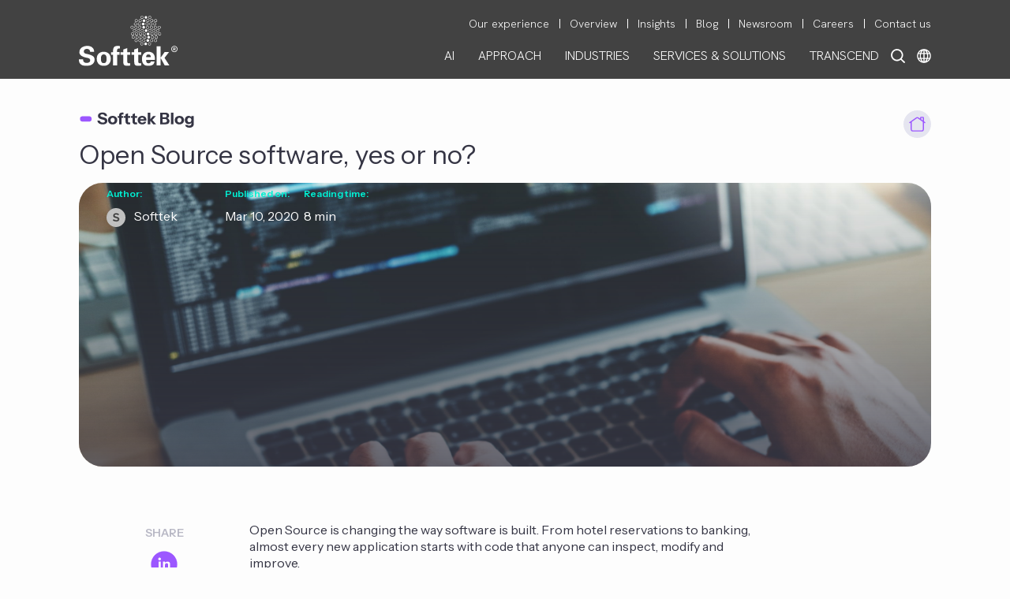

--- FILE ---
content_type: text/html; charset=UTF-8
request_url: https://blog.softtek.com/open-source-software-yes-or-no
body_size: 18384
content:
<!doctype html><html lang="en-us"><head>
    <meta charset="utf-8">
    <title>Open Source software, yes or no?</title>
    <meta name="description" content="Open Source is changing the way software is built. Almost every new application starts with code that anyone can inspect, modify and improve.">
    
    
    <link rel="preconnect" href="https://fonts.googleapis.com">
    <link rel="preconnect" href="https://fonts.gstatic.com" crossorigin>
    <link rel="preconnect" href="https://js.hsleadflows.net/" crossorigin>
    <link rel="preconnect" href="https://www.googletagmanager.com/" crossorigin>
    <link rel="preconnect" href="https://www.google-analytics.com/" crossorigin>
 
    
    <!--Styles Official -->
    <link href="https://fonts.googleapis.com/css2?family=Instrument+Sans:ital,wght@0,400..700;1,400..700&amp;display=swap" rel="stylesheet">
    <link href="https://fonts.googleapis.com/css2?family=Hanken+Grotesk:ital,wght@0,100..900;1,100..900&amp;display=swap" rel="stylesheet">    
       
    <!-- jquery -->    
    <script src="https://code.jquery.com/jquery-3.7.1.min.js" integrity="sha256-/JqT3SQfawRcv/BIHPThkBvs0OEvtFFmqPF/lYI/Cxo=" crossorigin="anonymous"></script>
    <script>
        if (typeof jQuery == 'undefined') {
            document.write("<script src='https://www.softtek.com/hs-fs/hub/79620/hub_generated/template_assets/145796721164/1700155447644/Coded_files/Custom/page/js/JQuery_3.7.1.min.js' type='text/javascript'><\/script>");
        }
    </script>        
    <meta name="viewport" content="width=device-width, initial-scale=1">

    
    <meta property="og:description" content="Open Source is changing the way software is built. Almost every new application starts with code that anyone can inspect, modify and improve.">
    <meta property="og:title" content="Open Source software, yes or no?">
    <meta name="twitter:description" content="Open Source is changing the way software is built. Almost every new application starts with code that anyone can inspect, modify and improve.">
    <meta name="twitter:title" content="Open Source software, yes or no?">

    

    
    <style>
a.cta_button{-moz-box-sizing:content-box !important;-webkit-box-sizing:content-box !important;box-sizing:content-box !important;vertical-align:middle}.hs-breadcrumb-menu{list-style-type:none;margin:0px 0px 0px 0px;padding:0px 0px 0px 0px}.hs-breadcrumb-menu-item{float:left;padding:10px 0px 10px 10px}.hs-breadcrumb-menu-divider:before{content:'›';padding-left:10px}.hs-featured-image-link{border:0}.hs-featured-image{float:right;margin:0 0 20px 20px;max-width:50%}@media (max-width: 568px){.hs-featured-image{float:none;margin:0;width:100%;max-width:100%}}.hs-screen-reader-text{clip:rect(1px, 1px, 1px, 1px);height:1px;overflow:hidden;position:absolute !important;width:1px}
</style>

<link rel="stylesheet" href="https://blog.softtek.com/hubfs/hub_generated/template_assets/1/193934093473/1763068276437/template_main.css">
<link rel="stylesheet" href="https://blog.softtek.com/hubfs/hub_generated/template_assets/1/44961626551/1742546147991/template_hamburgers.min.css">
<link rel="stylesheet" href="https://blog.softtek.com/hubfs/hub_generated/module_assets/1/64259140447/1754427888931/module_Global_Menu_2022.css">

<style type="text/css">
  
   
  
  .secondary_menu_container .hs-menu-wrapper.hs-menu-flow-horizontal>ul li a:hover,
  .primary_menu_lang_container .primary_parent_item span:hover,
  .menu_special_parent_icon:hover,
  .primary_menu_label.mobile_children_special_parent.level3.xclose,
  .children_special_parent.menu_special_parent_icon.xclose{    
    color: #00EFD2  !important;   
  }
  .children_item_level4 a:hover,
  .children_item_level4 a:active, 
  .children_item_level3 a:hover,
  .children_item_level3 a:active,
  .lang_menu a:hover,
  .lang_menu a:active,
  .stknavdesign2022mobile .mobilerowMenuItems .primary_menu_label.level3 a:hover,
  .stknavdesign2022mobile .mobilerowMenuItems .primary_menu_label.level3 a:active{
    color: #00EFD2  !important;
    font-weight: 300;
  }  
</style>

<link rel="stylesheet" href="/hs/hsstatic/AsyncSupport/static-1.501/sass/comments_listing_asset.css">
    

    
<!--  Added by GoogleAnalytics4 integration -->
<script>
var _hsp = window._hsp = window._hsp || [];
window.dataLayer = window.dataLayer || [];
function gtag(){dataLayer.push(arguments);}

var useGoogleConsentModeV2 = true;
var waitForUpdateMillis = 1000;


if (!window._hsGoogleConsentRunOnce) {
  window._hsGoogleConsentRunOnce = true;

  gtag('consent', 'default', {
    'ad_storage': 'denied',
    'analytics_storage': 'denied',
    'ad_user_data': 'denied',
    'ad_personalization': 'denied',
    'wait_for_update': waitForUpdateMillis
  });

  if (useGoogleConsentModeV2) {
    _hsp.push(['useGoogleConsentModeV2'])
  } else {
    _hsp.push(['addPrivacyConsentListener', function(consent){
      var hasAnalyticsConsent = consent && (consent.allowed || (consent.categories && consent.categories.analytics));
      var hasAdsConsent = consent && (consent.allowed || (consent.categories && consent.categories.advertisement));

      gtag('consent', 'update', {
        'ad_storage': hasAdsConsent ? 'granted' : 'denied',
        'analytics_storage': hasAnalyticsConsent ? 'granted' : 'denied',
        'ad_user_data': hasAdsConsent ? 'granted' : 'denied',
        'ad_personalization': hasAdsConsent ? 'granted' : 'denied'
      });
    }]);
  }
}

gtag('js', new Date());
gtag('set', 'developer_id.dZTQ1Zm', true);
gtag('config', 'G-Z0LC82Q5XG');
</script>
<script async src="https://www.googletagmanager.com/gtag/js?id=G-Z0LC82Q5XG"></script>

<!-- /Added by GoogleAnalytics4 integration -->


<meta name="keywords" content="it services, system integrators, erp software,
outsourcing strategy, strategic sourcing, offshore software development,
outsourcing companies, global sourcing, application outsourcing services, 
enterprise application portfolio management, softtek, osde, OSDE">
<meta property="og:image" content="https://blog.softtek.com/hubfs/Imported_Blog_Media/software_codigo_abierto.jpg">
<meta property="og:image:width" content="2500">
<meta property="og:image:height" content="1667">
<meta property="og:image:alt" content="Open Source software, yes or no?">
<meta name="twitter:image" content="https://blog.softtek.com/hubfs/Imported_Blog_Media/software_codigo_abierto.jpg">
<meta name="twitter:image:alt" content="Open Source software, yes or no?">

<meta property="og:url" content="https://blog.softtek.com/open-source-software-yes-or-no">
<meta name="twitter:card" content="summary_large_image">
<meta name="twitter:creator" content="@Softtek">

<link rel="canonical" href="https://blog.softtek.com/open-source-software-yes-or-no">
<!-- Global site tag (gtag.js) - Google Analytics -->
<script async src="https://www.googletagmanager.com/gtag/js?id=UA-16838557-3"></script>
<script>
  window.dataLayer = window.dataLayer || [];
  function gtag(){dataLayer.push(arguments);}
  gtag('js', new Date());

  gtag('config', 'UA-16838557-3');
</script>
<script>
(function($){
	$(document).ready(function(){
      $(".hs-search-field__input").keypress(function(e) {
          //Enter key
          if (e.which == 13) {
              e.preventDefault();
              return false;
           }
      });
    });

})(jQuery);
</script>

<meta property="og:type" content="article">
<link rel="alternate" type="application/rss+xml" href="https://blog.softtek.com/rss.xml">
<meta name="twitter:domain" content="blog.softtek.com">
<meta name="twitter:site" content="@Softtek">
<script src="//platform.linkedin.com/in.js" type="text/javascript">
    lang: en_US
</script>

<meta http-equiv="content-language" content="en-us">






    
    
    
  <meta name="generator" content="HubSpot"></head>
  <body>
    
    
    
    <div class="body-wrapper   hs-content-id-60062997165 hs-blog-post hs-content-path-open-source-software-yes-or-no hs-content-name-open-source-software-yes-or-no hs-blog-name-the-softtek-blog-english hs-blog-id-1386046061">
      
        <div data-global-resource-path="Templates/Custom/Page/Softtek Templates/Blog Softtek Official Theme/templates/partials/header.html"><header class="header">
  <div id="hs_cos_wrapper_module_17319471502261" class="hs_cos_wrapper hs_cos_wrapper_widget hs_cos_wrapper_type_module" style="" data-hs-cos-general-type="widget" data-hs-cos-type="module">


























<div class="stknavdesign2022desktop version2022 hidden-xs hidden-sm menuestado1 " data-language="en-us" data-lang2="en-us" style="position: fixed !important; top: 0; background-image: url('https://blog.softtek.com/hubfs/Softtek/images/backstknavdesign2015.png'); width: 100%; overflow: visible !important;z-index: 10 !important;">
  <div class="container container_solution">
    <div class="flex_container space_between">
      <div class="flex_item f15">
        <div class="logo_container">
          <a href="https://www.softtek.com/" class="logoexpanded"><img loading="lazy" src="https://blog.softtek.com/hubfs/Softtek/logos/SofttekLogo-4web.svg" title="Softtek" alt="Softtek" style="width: 125px; height: 64.3px;" width="125" height="64"></a>
          <a href="https://www.softtek.com/" class="logocollapsed" style="display:none;"><img src="https://blog.softtek.com/hubfs/Softtek/logos/Softtek-HorizontalVer-W+G.svg" title="Softtek" alt="Softtek" style="width: 100px; height: 22.7px;"></a>
        </div>
      </div>
      <div class="flex_item f85">
        
	        <div class="secondary_menu_container" style="padding-top: 18px; float: right;">
            <div id="hs_menu_wrapper_module_17319471502261_secondary_menu" class="hs-menu-wrapper active-branch no-flyouts hs-menu-flow-horizontal" role="navigation" data-sitemap-name="default" data-menu-id="33029501195" aria-label="Navigation Menu">
 <ul role="menu">
  <li class="hs-menu-item hs-menu-depth-1" role="none"><a href="https://www.softtek.com/our-experience" role="menuitem">Our experience</a></li>
  <li class="hs-menu-item hs-menu-depth-1" role="none"><a href="https://www.softtek.com/our-company" role="menuitem">Overview</a></li>
  <li class="hs-menu-item hs-menu-depth-1" role="none"><a href="https://www.softtek.com/insights" role="menuitem">Insights</a></li>
  <li class="hs-menu-item hs-menu-depth-1" role="none"><a href="https://blog.softtek.com" role="menuitem">Blog</a></li>
  <li class="hs-menu-item hs-menu-depth-1" role="none"><a href="https://www.softtek.com/news-releases" role="menuitem">Newsroom</a></li>
  <li class="hs-menu-item hs-menu-depth-1" role="none"><a href="https://www.softtek.com/careers" role="menuitem">Careers</a></li>
  <li class="hs-menu-item hs-menu-depth-1" role="none"><a href="https://www.softtek.com/contact" role="menuitem">Contact us</a></li>
 </ul>
</div>
          </div>
        
        <div style="clear:both;"></div>	
        <div class="primary_menu_lang_container" style="float: right; padding-top: 18px;">
          <div class="lang_search_container" style="float: right;">
            
            <div class="lang_container" style="float: right; position: relative;">
              <div class="img_lang_cont">
                <img src="https://blog.softtek.com/hubfs/Softtek/images/assets/Softtek.com_2021_Language.svg" alt="softtek Language Selector" style="width: 18px; height: 18px; cursor: pointer;" width="18" height="18">
              </div>                
              <div class="langs_item_container" style="display: none; position: absolute; top: 46px; width: 263px; left: -241px; padding: 0; box-sizing: border-box;">
                
  
  
  
  
  
    
    <div class="lang_menu" style="text-align: right;">
      <a class="lang_switcher_link" data-language="en" datahelp="" href="https://blog.softtek.com/en" style="color: #FFF; font-size: 16px; font-weight: 300;">
        ENGLISH
      </a>
    </div>
    

  
    
    <div class="lang_menu" style="text-align: right;">
      <a class="lang_switcher_link" data-language="en-gb" datahelp="" href="https://blog.softtek.com/en-gb" style="color: #FFF; font-size: 16px; font-weight: 300;">
        EUROPE / EN
      </a>
    </div>
    

  
    
    <div class="lang_menu" style="text-align: right;">
      <a class="lang_switcher_link" data-language="es" datahelp="" href="https://blog.softtek.com/es" style="color: #FFF; font-size: 16px; font-weight: 300;">
        ESPAÑOL
      </a>
    </div>
    

  
    
    <div class="lang_menu" style="text-align: right;">
      <a class="lang_switcher_link" data-language="es-es" datahelp="" href="https://blog.softtek.com/es-es" style="color: #FFF; font-size: 16px; font-weight: 300;">
        EUROPA / ES
      </a>
    </div>
    

  
    
    <div class="lang_menu" style="text-align: right;">
      <a class="lang_switcher_link" data-language="pt" datahelp="" href="https://blog.softtek.com/pt" style="color: #FFF; font-size: 16px; font-weight: 300;">
        PORTUGUÊS
      </a>
    </div>
    

  
    
    <div class="lang_menu" style="text-align: right;">
      <a class="lang_switcher_link" data-language="zh" datahelp="" href="https://blog.softtek.com/zh" style="color: #FFF; font-size: 16px; font-weight: 300;">
        中文（简体)
      </a>
    </div>
    

  

              </div>       
            </div>
            
            <div class="search_container" style="float: right; position: relative;">
              <div class="search_img">
                <img src="https://blog.softtek.com/hubfs/Softtek/images/assets/Softtek.com_2021_Search.svg" alt="Search button" style="width: 18px; height: 18px; margin: 0; margin-right: 15px; cursor: pointer;" width="18" height="18">
              </div>
            </div>
          </div>          
          <div class="primary_menu_container" style="float: right; position: relative;">
            <div class="parent_container" style="width: 100%;">
                          
  
  
  
    
    <div class="primary_parent_item" data-menu="AI" style="float: left;">
      
        <span style="color: #ffffff; background-color: transparent; padding: 3px 15px; font-weight: 300; text-shadow: none; font-size: 16px; display: block; cursor: pointer; line-height: 1.33;">AI</span>
      
    </div>
  
  
    
    <div class="primary_parent_item" data-menu="APPROACH" style="float: left;">
      
        <span style="color: #ffffff; background-color: transparent; padding: 3px 15px; font-weight: 300; text-shadow: none; font-size: 16px; display: block; cursor: pointer; line-height: 1.33;">APPROACH</span>
      
    </div>
  
  
    
    <div class="primary_parent_item" data-menu="INDUSTRIES" style="float: left;">
      
        <span style="color: #ffffff; background-color: transparent; padding: 3px 15px; font-weight: 300; text-shadow: none; font-size: 16px; display: block; cursor: pointer; line-height: 1.33;">INDUSTRIES</span>
      
    </div>
  
  
    
    <div class="primary_parent_item" data-menu="SERVICES &amp; SOLUTIONS" style="float: left;">
      
        <span style="color: #ffffff; background-color: transparent; padding: 3px 15px; font-weight: 300; text-shadow: none; font-size: 16px; display: block; cursor: pointer; line-height: 1.33;">SERVICES &amp; SOLUTIONS</span>
      
    </div>
  
  
    
    <div class="primary_parent_item" data-menu="TRANSCEND" style="float: left;">
      
        <span style="color: #ffffff; background-color: transparent; padding: 3px 15px; font-weight: 300; text-shadow: none; font-size: 16px; display: block; cursor: pointer; line-height: 1.33;">TRANSCEND</span>
      
    </div>
  
              

            </div>
          </div>
        </div>
      </div>
    </div>
    <div class="flex_container">
      <div class="flex_item f100">
            <div class="children_container" style="width: 100%; position: relative;">
              
  
  

  
    
     
    <div class="primary_children_item_container " data-menu="AI" data-level="1" style="text-align: right; color: #FFF; display: none;">
      <div class="menuitem_container_col " style="position: relative; margin-top: 25px;">
      
        <div class="menuitem_col col1 totalcol1" data-level="2" style="padding: 0px 0 0 15px; box-sizing: border-box;">
          
             <div class="children_item_level3" data-level="3">
               
                  <div class="children_item_level3" data-level="3">
                    <a href="https://softtek.ai" style="color: #fff; font-size: 16px; display: block; padding: 5px 0 3px 0; line-height: 1.33;">
                      Softtek GenAI
                    </a>
                  </div>             
               
             </div>
          
             <div class="children_item_level3" data-level="3">
               
                  <div class="children_item_level3" data-level="3">
                    <a href="https://www.softtek.com/ai-platform-it-services" style="color: #fff; font-size: 16px; display: block; padding: 5px 0 3px 0; line-height: 1.33;">
                      FRIDA AI for Software Engineering
                    </a>
                  </div>             
               
             </div>
           
        </div>
       
      </div>
    </div>    
  
  
    
     
    <div class="primary_children_item_container " data-menu="APPROACH" data-level="1" style="text-align: right; color: #FFF; display: none;">
      <div class="menuitem_container_col " style="position: relative; margin-top: 25px;">
      
        <div class="menuitem_col col1 totalcol1" data-level="2" style="padding: 0px 0 0 15px; box-sizing: border-box;">
          
             <div class="children_item_level3" data-level="3">
               
                  <div class="children_item_level3" data-level="3">
                    <a href="https://www.softtek.com/service-transformation" style="color: #fff; font-size: 16px; display: block; padding: 5px 0 3px 0; line-height: 1.33;">
                      Service Transformation
                    </a>
                  </div>             
               
             </div>
          
             <div class="children_item_level3" data-level="3">
               
                  <div class="children_item_level3" data-level="3">
                    <a href="https://www.softtek.com/portfolio-transformation" style="color: #fff; font-size: 16px; display: block; padding: 5px 0 3px 0; line-height: 1.33;">
                      Portfolio Transformation
                    </a>
                  </div>             
               
             </div>
          
             <div class="children_item_level3" data-level="3">
               
                  <div class="children_item_level3" data-level="3">
                    <a href="https://www.softtek.com/digital-acceleration" style="color: #fff; font-size: 16px; display: block; padding: 5px 0 3px 0; line-height: 1.33;">
                      Digital Acceleration
                    </a>
                  </div>             
               
             </div>
          
             <div class="children_item_level3" data-level="3">
               
                  <div class="children_item_level3" data-level="3">
                    <a href="https://www.softtek.com/our-experience" style="color: #fff; font-size: 16px; display: block; padding: 5px 0 3px 0; line-height: 1.33;">
                      Our Work
                    </a>
                  </div>             
               
             </div>
           
        </div>
       
      </div>
    </div>    
  
  
    
     
    <div class="primary_children_item_container " data-menu="INDUSTRIES" data-level="1" style="text-align: right; color: #FFF; display: none;">
      <div class="menuitem_container_col " style="position: relative; margin-top: 25px;">
      
        <div class="menuitem_col col1 totalcol3" data-level="2" style="padding: 0px 0 0 15px; box-sizing: border-box;">
          
             <div class="children_item_level3" data-level="3">
               
                  <div class="children_item_level3" data-level="3">
                    <a href="https://www.softtek.com/agribusiness" style="color: #fff; font-size: 16px; display: block; padding: 5px 0 3px 0; line-height: 1.33;">
                      Agribusiness
                    </a>
                  </div>             
               
             </div>
          
             <div class="children_item_level3" data-level="3">
               
                  <div class="children_item_level3" data-level="3">
                    <a href="https://www.softtek.com/airlines-airports" style="color: #fff; font-size: 16px; display: block; padding: 5px 0 3px 0; line-height: 1.33;">
                      Airlines
                    </a>
                  </div>             
               
             </div>
          
             <div class="children_item_level3" data-level="3">
               
                  <div class="children_item_level3" data-level="3">
                    <a href="https://www.softtek.com/automotive" style="color: #fff; font-size: 16px; display: block; padding: 5px 0 3px 0; line-height: 1.33;">
                      Automotive
                    </a>
                  </div>             
               
             </div>
          
             <div class="children_item_level3" data-level="3">
               
                  <div class="children_item_level3" data-level="3">
                    <a href="https://www.softtek.com/banking" style="color: #fff; font-size: 16px; display: block; padding: 5px 0 3px 0; line-height: 1.33;">
                      Banking &amp; Financial Services
                    </a>
                  </div>             
               
             </div>
          
             <div class="children_item_level3" data-level="3">
               
                  <div class="children_item_level3" data-level="3">
                    <a href="https://www.softtek.com/consumer-packaged-goods" style="color: #fff; font-size: 16px; display: block; padding: 5px 0 3px 0; line-height: 1.33;">
                      Consumer Packaged Goods
                    </a>
                  </div>             
               
             </div>
          
             <div class="children_item_level3" data-level="3">
               
                  <div class="children_item_level3" data-level="3">
                    <a href="https://www.softtek.com/energy-utilities" style="color: #fff; font-size: 16px; display: block; padding: 5px 0 3px 0; line-height: 1.33;">
                      Energy &amp;  Utilities 
                    </a>
                  </div>             
               
             </div>
          
             <div class="children_item_level3" data-level="3">
               
                  <div class="children_item_level3" data-level="3">
                    <a href="https://www.softtek.com/fitness-wellness" style="color: #fff; font-size: 16px; display: block; padding: 5px 0 3px 0; line-height: 1.33;">
                      Fitness &amp; Wellness
                    </a>
                  </div>             
               
             </div>
           
        </div>
      
        <div class="menuitem_col col2 totalcol3" data-level="2" style="padding: 0px 0 0 15px; box-sizing: border-box;">
          
             <div class="children_item_level3" data-level="3">
               
                  <div class="children_item_level3" data-level="3">
                    <a href="https://www.softtek.com/gaming" style="color: #fff; font-size: 16px; display: block; padding: 5px 0 3px 0; line-height: 1.33;">
                      Gaming
                    </a>
                  </div>             
               
             </div>
          
             <div class="children_item_level3" data-level="3">
               
                  <div class="children_item_level3" data-level="3">
                    <a href="https://www.softtek.com/government-public-services" style="color: #fff; font-size: 16px; display: block; padding: 5px 0 3px 0; line-height: 1.33;">
                      Government &amp; Public Sector
                    </a>
                  </div>             
               
             </div>
          
             <div class="children_item_level3" data-level="3">
               
                  <div class="children_item_level3" data-level="3">
                    <a href="https://www.softtek.com/higher-education" style="color: #fff; font-size: 16px; display: block; padding: 5px 0 3px 0; line-height: 1.33;">
                      Higher Education
                    </a>
                  </div>             
               
             </div>
          
             <div class="children_item_level3" data-level="3">
               
                  <div class="children_item_level3" data-level="3">
                    <a href="https://www.softtek.com/healthcare" style="color: #fff; font-size: 16px; display: block; padding: 5px 0 3px 0; line-height: 1.33;">
                      Healthcare
                    </a>
                  </div>             
               
             </div>
          
             <div class="children_item_level3" data-level="3">
               
                  <div class="children_item_level3" data-level="3">
                    <a href="https://www.softtek.com/industrial" style="color: #fff; font-size: 16px; display: block; padding: 5px 0 3px 0; line-height: 1.33;">
                      Industrial
                    </a>
                  </div>             
               
             </div>
          
             <div class="children_item_level3" data-level="3">
               
                  <div class="children_item_level3" data-level="3">
                    <a href="https://www.softtek.com/insurance" style="color: #fff; font-size: 16px; display: block; padding: 5px 0 3px 0; line-height: 1.33;">
                      Insurance
                    </a>
                  </div>             
               
             </div>
          
             <div class="children_item_level3" data-level="3">
               
                  <div class="children_item_level3" data-level="3">
                    <a href="https://www.softtek.com/media-entertainment" style="color: #fff; font-size: 16px; display: block; padding: 5px 0 3px 0; line-height: 1.33;">
                      Media &amp; Entertainment
                    </a>
                  </div>             
               
             </div>
          
             <div class="children_item_level3" data-level="3">
               
                  <div class="children_item_level3" data-level="3">
                    <a href="https://www.softtek.com/oil-gas" style="color: #fff; font-size: 16px; display: block; padding: 5px 0 3px 0; line-height: 1.33;">
                      Oil &amp; Gas
                    </a>
                  </div>             
               
             </div>
           
        </div>
      
        <div class="menuitem_col col3 totalcol3" data-level="2" style="padding: 0px 0 0 15px; box-sizing: border-box;">
          
             <div class="children_item_level3" data-level="3">
               
                  <div class="children_item_level3" data-level="3">
                    <a href="https://www.softtek.com/pharma-beauty" style="color: #fff; font-size: 16px; display: block; padding: 5px 0 3px 0; line-height: 1.33;">
                      Pharma &amp; Beauty
                    </a>
                  </div>             
               
             </div>
          
             <div class="children_item_level3" data-level="3">
               
                  <div class="children_item_level3" data-level="3">
                    <a href="https://www.softtek.com/fan-engagement" style="color: #fff; font-size: 16px; display: block; padding: 5px 0 3px 0; line-height: 1.33;">
                      Professional Sports
                    </a>
                  </div>             
               
             </div>
          
             <div class="children_item_level3" data-level="3">
               
                  <div class="children_item_level3" data-level="3">
                    <a href="https://www.softtek.com/restaurants-hospitality" style="color: #fff; font-size: 16px; display: block; padding: 5px 0 3px 0; line-height: 1.33;">
                      Restaurant &amp; Hospitality
                    </a>
                  </div>             
               
             </div>
          
             <div class="children_item_level3" data-level="3">
               
                  <div class="children_item_level3" data-level="3">
                    <a href="https://www.softtek.com/retail" style="color: #fff; font-size: 16px; display: block; padding: 5px 0 3px 0; line-height: 1.33;">
                      Retail
                    </a>
                  </div>             
               
             </div>
          
             <div class="children_item_level3" data-level="3">
               
                  <div class="children_item_level3" data-level="3">
                    <a href="https://www.softtek.com/technology" style="color: #fff; font-size: 16px; display: block; padding: 5px 0 3px 0; line-height: 1.33;">
                      Technology
                    </a>
                  </div>             
               
             </div>
          
             <div class="children_item_level3" data-level="3">
               
                  <div class="children_item_level3" data-level="3">
                    <a href="https://www.softtek.com/telecommunications" style="color: #fff; font-size: 16px; display: block; padding: 5px 0 3px 0; line-height: 1.33;">
                      Telecommunications
                    </a>
                  </div>             
               
             </div>
          
             <div class="children_item_level3" data-level="3">
               
                  <div class="children_item_level3" data-level="3">
                    <a href="https://www.softtek.com/transportation-logistics" style="color: #fff; font-size: 16px; display: block; padding: 5px 0 3px 0; line-height: 1.33;">
                      Transportation &amp; Logistics
                    </a>
                  </div>             
               
             </div>
           
        </div>
       
      </div>
    </div>    
  
  
    
     
    <div class="primary_children_item_container  SpecialChildrenContainer  " data-menu="SERVICES &amp; SOLUTIONS" data-level="1" style="text-align: right; color: #FFF; display: none;">
      <div class="menuitem_container_col " style="position: relative; margin-top: 25px;">
      
        <div class="menuitem_col col1 totalcol3" data-level="2" style="padding: 0px 0 0 15px; box-sizing: border-box;">
          
             <div class="children_item_level3" data-level="3">
               
                <div class="children_special_parent " style="font-size: 16px; color: #FFF; padding: 7px 0; font-weight: 500; text-transform: uppercase; cursor: auto;">
                  Digital Solutions                   
                </div>  
                
                <div class="children_item_level4" data-level="4" data-parent="Digital Solutions">
                  <a href="https://www.softtek.com/digital-optimization" style="color: #fff; font-size: 16px; font-weight: 300; display: block; padding: 5px 0 3px 0; line-height: 1.33;">
                   Digital Optimization
                  </a>              
                </div>
                
                <div class="children_item_level4" data-level="4" data-parent="Digital Solutions">
                  <a href="https://www.softtek.com/digital-sales-services" style="color: #fff; font-size: 16px; font-weight: 300; display: block; padding: 5px 0 3px 0; line-height: 1.33;">
                   Digital Sales
                  </a>              
                </div>
                
                <div class="children_item_level4" data-level="4" data-parent="Digital Solutions">
                  <a href="https://www.softtek.com/data-masking-solution" style="color: #fff; font-size: 16px; font-weight: 300; display: block; padding: 5px 0 3px 0; line-height: 1.33;">
                   Data Masking Solution
                  </a>              
                </div>
                
                <div class="children_item_level4" data-level="4" data-parent="Digital Solutions">
                  <a href="https://www.softtek.com/it-cost-optimization" style="color: #fff; font-size: 16px; font-weight: 300; display: block; padding: 5px 0 3px 0; line-height: 1.33;">
                   IT Cost Optimization
                  </a>              
                </div>
                
                <div class="children_item_level4" data-level="4" data-parent="Digital Solutions">
                  <a href="https://www.softtek.com/fan-engagement" style="color: #fff; font-size: 16px; font-weight: 300; display: block; padding: 5px 0 3px 0; line-height: 1.33;">
                   Fan Engagement Ecosystem
                  </a>              
                </div>
                
                <div class="children_item_level4" data-level="4" data-parent="Digital Solutions">
                  <a href="https://www.softtek.com/frida-framework-for-intelligent-digital-automation" style="color: #fff; font-size: 16px; font-weight: 300; display: block; padding: 5px 0 3px 0; line-height: 1.33;">
                   FRIDA
                  </a>              
                </div>
                
               
             </div>
          
             <div class="children_item_level3" data-level="3">
               
                <div class="children_special_parent menu_special_parent_icon" style="font-size: 16px; color: #FFF; padding: 7px 0; font-weight: 500; text-transform: uppercase; cursor: auto;">
                  Softtek Digital Enablers                   
                </div>  
                
                <div class="children_item_level4" data-level="4" data-parent="Softtek Digital Enablers">
                  <a href="https://www.softtek.com/diego" style="color: #fff; font-size: 16px; font-weight: 300; display: block; padding: 5px 0 3px 0; line-height: 1.33;">
                   DIEGO
                  </a>              
                </div>
                
                <div class="children_item_level4" data-level="4" data-parent="Softtek Digital Enablers">
                  <a href="https://www.softtek.com/blaulabs" style="color: #fff; font-size: 16px; font-weight: 300; display: block; padding: 5px 0 3px 0; line-height: 1.33;">
                   blauLabs
                  </a>              
                </div>
                
                <div class="children_item_level4" data-level="4" data-parent="Softtek Digital Enablers">
                  <a href="https://www.softtek.com/business-on-demand" style="color: #fff; font-size: 16px; font-weight: 300; display: block; padding: 5px 0 3px 0; line-height: 1.33;">
                   Business OnDemand
                  </a>              
                </div>
                
                <div class="children_item_level4" data-level="4" data-parent="Softtek Digital Enablers">
                  <a href="https://www.softtek.com/click2sync-omnichannel" style="color: #fff; font-size: 16px; font-weight: 300; display: block; padding: 5px 0 3px 0; line-height: 1.33;">
                   Click2Sync Omnichannel
                  </a>              
                </div>
                
                <div class="children_item_level4" data-level="4" data-parent="Softtek Digital Enablers">
                  <a href="https://www.softtek.com/automotive-digital-assistant" style="color: #fff; font-size: 16px; font-weight: 300; display: block; padding: 5px 0 3px 0; line-height: 1.33;">
                   Automotive Digital Assistant
                  </a>              
                </div>
                
                <div class="children_item_level4" data-level="4" data-parent="Softtek Digital Enablers">
                  <a href="https://www.softtek.com/guest-engagement-solution" style="color: #fff; font-size: 16px; font-weight: 300; display: block; padding: 5px 0 3px 0; line-height: 1.33;">
                   Guest Engagement
                  </a>              
                </div>
                
                <div class="children_item_level4" data-level="4" data-parent="Softtek Digital Enablers">
                  <a href="https://www.softtek.com/socializer" style="color: #fff; font-size: 16px; font-weight: 300; display: block; padding: 5px 0 3px 0; line-height: 1.33;">
                   Socializer
                  </a>              
                </div>
                
                <div class="children_item_level4" data-level="4" data-parent="Softtek Digital Enablers">
                  <a href="https://www.softtek.com/collaborative-commuting" style="color: #fff; font-size: 16px; font-weight: 300; display: block; padding: 5px 0 3px 0; line-height: 1.33;">
                   Collaborative Commuting
                  </a>              
                </div>
                
                <div class="children_item_level4" data-level="4" data-parent="Softtek Digital Enablers">
                  <a href="https://www.softtek.com/resilient" style="color: #fff; font-size: 16px; font-weight: 300; display: block; padding: 5px 0 3px 0; line-height: 1.33;">
                   Workplace Management
                  </a>              
                </div>
                
               
             </div>
           
        </div>
      
        <div class="menuitem_col col2 totalcol3" data-level="2" style="padding: 0px 0 0 15px; box-sizing: border-box;">
          
             <div class="children_item_level3" data-level="3">
               
                <div class="children_special_parent " style="font-size: 16px; color: #FFF; padding: 7px 0; font-weight: 500; text-transform: uppercase; cursor: auto;">
                  Application Services                   
                </div>  
                
                <div class="children_item_level4" data-level="4" data-parent="Application Services">
                  <a href="https://www.softtek.com/software-development" style="color: #fff; font-size: 16px; font-weight: 300; display: block; padding: 5px 0 3px 0; line-height: 1.33;">
                   Software Development
                  </a>              
                </div>
                
                <div class="children_item_level4" data-level="4" data-parent="Application Services">
                  <a href="https://www.softtek.com/quality-engineering" style="color: #fff; font-size: 16px; font-weight: 300; display: block; padding: 5px 0 3px 0; line-height: 1.33;">
                   Quality Engineering
                  </a>              
                </div>
                
                <div class="children_item_level4" data-level="4" data-parent="Application Services">
                  <a href="https://www.softtek.com/application-management" style="color: #fff; font-size: 16px; font-weight: 300; display: block; padding: 5px 0 3px 0; line-height: 1.33;">
                   Application Management
                  </a>              
                </div>
                
                <div class="children_item_level4" data-level="4" data-parent="Application Services">
                  <a href="https://www.softtek.com/application-services" style="color: #fff; font-size: 16px; font-weight: 300; display: block; padding: 5px 0 3px 0; line-height: 1.33;">
                   Application Services
                  </a>              
                </div>
                
               
             </div>
          
             <div class="children_item_level3" data-level="3">
               
                <div class="children_special_parent " style="font-size: 16px; color: #FFF; padding: 7px 0; font-weight: 500; text-transform: uppercase; cursor: auto;">
                  Cloud &amp; DevOps                   
                </div>  
                
                <div class="children_item_level4" data-level="4" data-parent="Cloud &amp; DevOps">
                  <a href="https://www.softtek.com/cloud-services" style="color: #fff; font-size: 16px; font-weight: 300; display: block; padding: 5px 0 3px 0; line-height: 1.33;">
                   Cloud Services
                  </a>              
                </div>
                
                <div class="children_item_level4" data-level="4" data-parent="Cloud &amp; DevOps">
                  <a href="https://www.softtek.com/infrastructure-services" style="color: #fff; font-size: 16px; font-weight: 300; display: block; padding: 5px 0 3px 0; line-height: 1.33;">
                   IT Infrastructure
                  </a>              
                </div>
                
                <div class="children_item_level4" data-level="4" data-parent="Cloud &amp; DevOps">
                  <a href="https://www.softtek.com/digital-security" style="color: #fff; font-size: 16px; font-weight: 300; display: block; padding: 5px 0 3px 0; line-height: 1.33;">
                   Digital Security
                  </a>              
                </div>
                
                <div class="children_item_level4" data-level="4" data-parent="Cloud &amp; DevOps">
                  <a href="https://www.softtek.com/agile-devops" style="color: #fff; font-size: 16px; font-weight: 300; display: block; padding: 5px 0 3px 0; line-height: 1.33;">
                   DevOps
                  </a>              
                </div>
                
               
             </div>
          
             <div class="children_item_level3" data-level="3">
               
                <div class="children_special_parent " style="font-size: 16px; color: #FFF; padding: 7px 0; font-weight: 500; text-transform: uppercase; cursor: auto;">
                  Data &amp; Automation                   
                </div>  
                
                <div class="children_item_level4" data-level="4" data-parent="Data &amp; Automation">
                  <a href="https://www.softtek.com/data-ai" style="color: #fff; font-size: 16px; font-weight: 300; display: block; padding: 5px 0 3px 0; line-height: 1.33;">
                   Data and AI
                  </a>              
                </div>
                
                <div class="children_item_level4" data-level="4" data-parent="Data &amp; Automation">
                  <a href="https://www.softtek.com/intelligent-automation" style="color: #fff; font-size: 16px; font-weight: 300; display: block; padding: 5px 0 3px 0; line-height: 1.33;">
                   Intelligent Automation
                  </a>              
                </div>
                
               
             </div>
           
        </div>
      
        <div class="menuitem_col col3 totalcol3" data-level="2" style="padding: 0px 0 0 15px; box-sizing: border-box;">
          
             <div class="children_item_level3" data-level="3">
               
                <div class="children_special_parent " style="font-size: 16px; color: #FFF; padding: 7px 0; font-weight: 500; text-transform: uppercase; cursor: auto;">
                  Services Transformation                   
                </div>  
                
                <div class="children_item_level4" data-level="4" data-parent="Services Transformation">
                  <a href="https://www.softtek.com/modernization" style="color: #fff; font-size: 16px; font-weight: 300; display: block; padding: 5px 0 3px 0; line-height: 1.33;">
                   Core Modernization
                  </a>              
                </div>
                
                <div class="children_item_level4" data-level="4" data-parent="Services Transformation">
                  <a href="https://www.softtek.com/next-gen-it-operations" style="color: #fff; font-size: 16px; font-weight: 300; display: block; padding: 5px 0 3px 0; line-height: 1.33;">
                   Next-Gen IT Operations
                  </a>              
                </div>
                
               
             </div>
          
             <div class="children_item_level3" data-level="3">
               
                <div class="children_special_parent " style="font-size: 16px; color: #FFF; padding: 7px 0; font-weight: 500; text-transform: uppercase; cursor: auto;">
                  Platform Services                   
                </div>  
                
                <div class="children_item_level4" data-level="4" data-parent="Platform Services">
                  <a href="https://www.softtek.com/amazon-cloud-services" style="color: #fff; font-size: 16px; font-weight: 300; display: block; padding: 5px 0 3px 0; line-height: 1.33;">
                   AWS
                  </a>              
                </div>
                
                <div class="children_item_level4" data-level="4" data-parent="Platform Services">
                  <a href="https://www.softtek.com/sap-services" style="color: #fff; font-size: 16px; font-weight: 300; display: block; padding: 5px 0 3px 0; line-height: 1.33;">
                   SAP
                  </a>              
                </div>
                
                <div class="children_item_level4" data-level="4" data-parent="Platform Services">
                  <a href="https://www.softtek.com/microsoft-platform-services" style="color: #fff; font-size: 16px; font-weight: 300; display: block; padding: 5px 0 3px 0; line-height: 1.33;">
                   Microsoft
                  </a>              
                </div>
                
                <div class="children_item_level4" data-level="4" data-parent="Platform Services">
                  <a href="https://www.softtek.com/salesforce-services" style="color: #fff; font-size: 16px; font-weight: 300; display: block; padding: 5px 0 3px 0; line-height: 1.33;">
                   Salesforce
                  </a>              
                </div>
                
                <div class="children_item_level4" data-level="4" data-parent="Platform Services">
                  <a href="https://www.softtek.com/servicenow" style="color: #fff; font-size: 16px; font-weight: 300; display: block; padding: 5px 0 3px 0; line-height: 1.33;">
                   ServiceNow
                  </a>              
                </div>
                
                <div class="children_item_level4" data-level="4" data-parent="Platform Services">
                  <a href="https://www.softtek.com/atlassian-services" style="color: #fff; font-size: 16px; font-weight: 300; display: block; padding: 5px 0 3px 0; line-height: 1.33;">
                   Atlassian
                  </a>              
                </div>
                
                <div class="children_item_level4" data-level="4" data-parent="Platform Services">
                  <a href="https://www.softtek.com/blue-yonder-solutions-for-digital-supply-chain" style="color: #fff; font-size: 16px; font-weight: 300; display: block; padding: 5px 0 3px 0; line-height: 1.33;">
                   BlueYonder
                  </a>              
                </div>
                
               
             </div>
           
        </div>
       
      </div>
    </div>    
  
  
    
     
    <div class="primary_children_item_container " data-menu="TRANSCEND" data-level="1" style="text-align: right; color: #FFF; display: none;">
      <div class="menuitem_container_col " style="position: relative; margin-top: 25px;">
      
        <div class="menuitem_col col1 totalcol1" data-level="2" style="padding: 0px 0 0 15px; box-sizing: border-box;">
          
             <div class="children_item_level3" data-level="3">
               
                  <div class="children_item_level3" data-level="3">
                    <a href="https://www.softtek.com/transcend" style="color: #fff; font-size: 16px; display: block; padding: 5px 0 3px 0; line-height: 1.33;">
                      Sustainability by Softtek
                    </a>
                  </div>             
               
             </div>
           
        </div>
       
      </div>
    </div>    
  
    
              
            </div>         
      </div>
    </div> 
    <div class="hubspot_container_search" style="display: none; position: relative; height: 40px; top: 15px; text-align: right; opacity: 0;">
        <div class="container container_solution">
          <div class="hs-search-field"> 
            <div class="hs-search-field__bar"> 
              <form action="/hs-search-results" style="margin: 0;">
                
                <input type="text" id="desktop_focus" class="hs-search-field__input" name="term" autocomplete="off" aria-label="Search" placeholder="Search">
                
                <input type="hidden" name="type" value="SITE_PAGE">
                                    
                
                <input type="hidden" name="type" value="LANDING_PAGE">
                 
                
                <input type="hidden" name="type" value="BLOG_POST">
                <input type="hidden" name="type" value="LISTING_PAGE">
                   
                
                <input type="hidden" name="language" value="en-us">
              </form>
            </div>
          </div>  
        </div>
      </div>      
  </div>          
</div>






<div class="stknavdesign2022mobile version2022 hidden-md hidden-lg " style="position: fixed; top: 0; background-image: url('https://blog.softtek.com/hubfs/Softtek/images/backstknavdesign2015.png'); width: 100%; overflow: visible; z-index: 10;">
  <div class="container container_solution">
    <div class="flex_container space_between mobilerowLogoandBurger">
      <div class="flex_item f45">
        <a href="https://www.softtek.com/" class="logoexpanded">
          <img src="https://blog.softtek.com/hubfs/Softtek/logos/Softtek-HorizontalVer-W+G.svg" title="Softtek" alt="Softtek" style="width: 100px; height: 22.7px; margin-top: 20px;" width="100" height="22">
        </a>
      </div>
      <div class="flex_item f55">                  
        <div class="menu_global_burger" style="float: right; padding: 20px 0 20px 20px; box-sizing: border-box; margin-right: -7px;">
          <button class="hamburger hamburger--collapse" type="button">
            <span class="hamburger-box">
              <span class="hamburger-inner"></span>
            </span>
          </button>          
        </div>
        <div class="lang_search_container" style="float: right; padding-top: 23px;">
          
          <div class="lang_container" style="float: right; position: relative;">
            <div class="img_lang_cont">
              <img src="https://blog.softtek.com/hubfs/Softtek/images/assets/Softtek.com_2021_Language.svg" alt="Language selector" style="width: 18px; height: 18px; cursor: pointer;" width="18" height="18">
            </div>                      
          </div>
          
          <div class="search_container" style="float: right; position: relative;">
            <div class="search_img">
              <img src="https://blog.softtek.com/hubfs/Softtek/images/assets/Softtek.com_2021_Search.svg" alt="search button" style="width: 18px; height: 18px; cursor: pointer; margin: 0; margin-right: 15px;" width="18" height="18">
            </div>
          </div>
        </div>        
      </div>
    </div>
    <div class="flex_container mobilerowMenuItems mobile_primary_menu" style="display: none; opacity: 0;">
      <div class="flex_item f100">
        
  
  

  
    
  <div class="mobile_item_primary_menu" data-level="1">
    
    <div class="primary_menu_label level1">
      AI
    </div>    
    
    
    <div class="container_level1" data-parent="AI">          
      
      <div class="mobile_menu_col">
        
        <div class="mobile_item_primary_menu_children" data-level="3" data-parent="AI">
          
          <div class="primary_menu_label level3">
            <a href="https://softtek.ai">
              Softtek GenAI
            </a>
          </div>          
          
        </div>        
        
        <div class="mobile_item_primary_menu_children" data-level="3" data-parent="AI">
          
          <div class="primary_menu_label level3">
            <a href="https://www.softtek.com/ai-platform-it-services">
              FRIDA AI for Software Engineering
            </a>
          </div>          
          
        </div>        
         
      </div>
      
    </div>
  </div>  
  
  
    
  <div class="mobile_item_primary_menu" data-level="1">
    
    <div class="primary_menu_label level1">
      APPROACH
    </div>    
    
    
    <div class="container_level1" data-parent="APPROACH">          
      
      <div class="mobile_menu_col">
        
        <div class="mobile_item_primary_menu_children" data-level="3" data-parent="APPROACH">
          
          <div class="primary_menu_label level3">
            <a href="https://www.softtek.com/service-transformation">
              Service Transformation
            </a>
          </div>          
          
        </div>        
        
        <div class="mobile_item_primary_menu_children" data-level="3" data-parent="APPROACH">
          
          <div class="primary_menu_label level3">
            <a href="https://www.softtek.com/portfolio-transformation">
              Portfolio Transformation
            </a>
          </div>          
          
        </div>        
        
        <div class="mobile_item_primary_menu_children" data-level="3" data-parent="APPROACH">
          
          <div class="primary_menu_label level3">
            <a href="https://www.softtek.com/digital-acceleration">
              Digital Acceleration
            </a>
          </div>          
          
        </div>        
        
        <div class="mobile_item_primary_menu_children" data-level="3" data-parent="APPROACH">
          
          <div class="primary_menu_label level3">
            <a href="https://www.softtek.com/our-experience">
              Our Work
            </a>
          </div>          
          
        </div>        
         
      </div>
      
    </div>
  </div>  
  
  
    
  <div class="mobile_item_primary_menu" data-level="1">
    
    <div class="primary_menu_label level1">
      INDUSTRIES
    </div>    
    
    
    <div class="container_level1" data-parent="INDUSTRIES">          
      
      <div class="mobile_menu_col">
        
        <div class="mobile_item_primary_menu_children" data-level="3" data-parent="INDUSTRIES">
          
          <div class="primary_menu_label level3">
            <a href="https://www.softtek.com/agribusiness">
              Agribusiness
            </a>
          </div>          
          
        </div>        
        
        <div class="mobile_item_primary_menu_children" data-level="3" data-parent="INDUSTRIES">
          
          <div class="primary_menu_label level3">
            <a href="https://www.softtek.com/airlines-airports">
              Airlines
            </a>
          </div>          
          
        </div>        
        
        <div class="mobile_item_primary_menu_children" data-level="3" data-parent="INDUSTRIES">
          
          <div class="primary_menu_label level3">
            <a href="https://www.softtek.com/automotive">
              Automotive
            </a>
          </div>          
          
        </div>        
        
        <div class="mobile_item_primary_menu_children" data-level="3" data-parent="INDUSTRIES">
          
          <div class="primary_menu_label level3">
            <a href="https://www.softtek.com/banking">
              Banking &amp; Financial Services
            </a>
          </div>          
          
        </div>        
        
        <div class="mobile_item_primary_menu_children" data-level="3" data-parent="INDUSTRIES">
          
          <div class="primary_menu_label level3">
            <a href="https://www.softtek.com/consumer-packaged-goods">
              Consumer Packaged Goods
            </a>
          </div>          
          
        </div>        
        
        <div class="mobile_item_primary_menu_children" data-level="3" data-parent="INDUSTRIES">
          
          <div class="primary_menu_label level3">
            <a href="https://www.softtek.com/energy-utilities">
              Energy &amp;  Utilities 
            </a>
          </div>          
          
        </div>        
        
        <div class="mobile_item_primary_menu_children" data-level="3" data-parent="INDUSTRIES">
          
          <div class="primary_menu_label level3">
            <a href="https://www.softtek.com/fitness-wellness">
              Fitness &amp; Wellness
            </a>
          </div>          
          
        </div>        
         
      </div>
      
      <div class="mobile_menu_col">
        
        <div class="mobile_item_primary_menu_children" data-level="3" data-parent="INDUSTRIES">
          
          <div class="primary_menu_label level3">
            <a href="https://www.softtek.com/gaming">
              Gaming
            </a>
          </div>          
          
        </div>        
        
        <div class="mobile_item_primary_menu_children" data-level="3" data-parent="INDUSTRIES">
          
          <div class="primary_menu_label level3">
            <a href="https://www.softtek.com/government-public-services">
              Government &amp; Public Sector
            </a>
          </div>          
          
        </div>        
        
        <div class="mobile_item_primary_menu_children" data-level="3" data-parent="INDUSTRIES">
          
          <div class="primary_menu_label level3">
            <a href="https://www.softtek.com/higher-education">
              Higher Education
            </a>
          </div>          
          
        </div>        
        
        <div class="mobile_item_primary_menu_children" data-level="3" data-parent="INDUSTRIES">
          
          <div class="primary_menu_label level3">
            <a href="https://www.softtek.com/healthcare">
              Healthcare
            </a>
          </div>          
          
        </div>        
        
        <div class="mobile_item_primary_menu_children" data-level="3" data-parent="INDUSTRIES">
          
          <div class="primary_menu_label level3">
            <a href="https://www.softtek.com/industrial">
              Industrial
            </a>
          </div>          
          
        </div>        
        
        <div class="mobile_item_primary_menu_children" data-level="3" data-parent="INDUSTRIES">
          
          <div class="primary_menu_label level3">
            <a href="https://www.softtek.com/insurance">
              Insurance
            </a>
          </div>          
          
        </div>        
        
        <div class="mobile_item_primary_menu_children" data-level="3" data-parent="INDUSTRIES">
          
          <div class="primary_menu_label level3">
            <a href="https://www.softtek.com/media-entertainment">
              Media &amp; Entertainment
            </a>
          </div>          
          
        </div>        
        
        <div class="mobile_item_primary_menu_children" data-level="3" data-parent="INDUSTRIES">
          
          <div class="primary_menu_label level3">
            <a href="https://www.softtek.com/oil-gas">
              Oil &amp; Gas
            </a>
          </div>          
          
        </div>        
         
      </div>
      
      <div class="mobile_menu_col">
        
        <div class="mobile_item_primary_menu_children" data-level="3" data-parent="INDUSTRIES">
          
          <div class="primary_menu_label level3">
            <a href="https://www.softtek.com/pharma-beauty">
              Pharma &amp; Beauty
            </a>
          </div>          
          
        </div>        
        
        <div class="mobile_item_primary_menu_children" data-level="3" data-parent="INDUSTRIES">
          
          <div class="primary_menu_label level3">
            <a href="https://www.softtek.com/fan-engagement">
              Professional Sports
            </a>
          </div>          
          
        </div>        
        
        <div class="mobile_item_primary_menu_children" data-level="3" data-parent="INDUSTRIES">
          
          <div class="primary_menu_label level3">
            <a href="https://www.softtek.com/restaurants-hospitality">
              Restaurant &amp; Hospitality
            </a>
          </div>          
          
        </div>        
        
        <div class="mobile_item_primary_menu_children" data-level="3" data-parent="INDUSTRIES">
          
          <div class="primary_menu_label level3">
            <a href="https://www.softtek.com/retail">
              Retail
            </a>
          </div>          
          
        </div>        
        
        <div class="mobile_item_primary_menu_children" data-level="3" data-parent="INDUSTRIES">
          
          <div class="primary_menu_label level3">
            <a href="https://www.softtek.com/technology">
              Technology
            </a>
          </div>          
          
        </div>        
        
        <div class="mobile_item_primary_menu_children" data-level="3" data-parent="INDUSTRIES">
          
          <div class="primary_menu_label level3">
            <a href="https://www.softtek.com/telecommunications">
              Telecommunications
            </a>
          </div>          
          
        </div>        
        
        <div class="mobile_item_primary_menu_children" data-level="3" data-parent="INDUSTRIES">
          
          <div class="primary_menu_label level3">
            <a href="https://www.softtek.com/transportation-logistics">
              Transportation &amp; Logistics
            </a>
          </div>          
          
        </div>        
         
      </div>
      
    </div>
  </div>  
  
  
    
  <div class="mobile_item_primary_menu" data-level="1">
    
    <div class="primary_menu_label level1">
      SERVICES &amp; SOLUTIONS
    </div>    
    
    
    <div class="container_level1" data-parent="SERVICES &amp; SOLUTIONS">          
      
      <div class="mobile_menu_col">
        
        <div class="mobile_item_primary_menu_children" data-level="3" data-parent="SERVICES &amp; SOLUTIONS">
          
          <div class="primary_menu_label mobile_children_special_parent level3">
              Digital Solutions
          </div>
          <div class="container_level3">
            
            <div class="primary_menu_label level4">
              <a href="https://www.softtek.com/digital-optimization">
                Digital Optimization
              </a>
            </div>             
            
            <div class="primary_menu_label level4">
              <a href="https://www.softtek.com/digital-sales-services">
                Digital Sales
              </a>
            </div>             
            
            <div class="primary_menu_label level4">
              <a href="https://www.softtek.com/data-masking-solution">
                Data Masking Solution
              </a>
            </div>             
            
            <div class="primary_menu_label level4">
              <a href="https://www.softtek.com/it-cost-optimization">
                IT Cost Optimization
              </a>
            </div>             
            
            <div class="primary_menu_label level4">
              <a href="https://www.softtek.com/fan-engagement">
                Fan Engagement Ecosystem
              </a>
            </div>             
            
            <div class="primary_menu_label level4">
              <a href="https://www.softtek.com/frida-framework-for-intelligent-digital-automation">
                FRIDA
              </a>
            </div>             
             
          </div>
          
        </div>        
        
        <div class="mobile_item_primary_menu_children" data-level="3" data-parent="SERVICES &amp; SOLUTIONS">
          
          <div class="primary_menu_label mobile_children_special_parent level3">
              Softtek Digital Enablers
          </div>
          <div class="container_level3">
            
            <div class="primary_menu_label level4">
              <a href="https://www.softtek.com/diego">
                DIEGO
              </a>
            </div>             
            
            <div class="primary_menu_label level4">
              <a href="https://www.softtek.com/blaulabs">
                blauLabs
              </a>
            </div>             
            
            <div class="primary_menu_label level4">
              <a href="https://www.softtek.com/business-on-demand">
                Business OnDemand
              </a>
            </div>             
            
            <div class="primary_menu_label level4">
              <a href="https://www.softtek.com/click2sync-omnichannel">
                Click2Sync Omnichannel
              </a>
            </div>             
            
            <div class="primary_menu_label level4">
              <a href="https://www.softtek.com/automotive-digital-assistant">
                Automotive Digital Assistant
              </a>
            </div>             
            
            <div class="primary_menu_label level4">
              <a href="https://www.softtek.com/guest-engagement-solution">
                Guest Engagement
              </a>
            </div>             
            
            <div class="primary_menu_label level4">
              <a href="https://www.softtek.com/socializer">
                Socializer
              </a>
            </div>             
            
            <div class="primary_menu_label level4">
              <a href="https://www.softtek.com/collaborative-commuting">
                Collaborative Commuting
              </a>
            </div>             
            
            <div class="primary_menu_label level4">
              <a href="https://www.softtek.com/resilient">
                Workplace Management
              </a>
            </div>             
             
          </div>
          
        </div>        
         
      </div>
      
      <div class="mobile_menu_col">
        
        <div class="mobile_item_primary_menu_children" data-level="3" data-parent="SERVICES &amp; SOLUTIONS">
          
          <div class="primary_menu_label mobile_children_special_parent level3">
              Application Services
          </div>
          <div class="container_level3">
            
            <div class="primary_menu_label level4">
              <a href="https://www.softtek.com/software-development">
                Software Development
              </a>
            </div>             
            
            <div class="primary_menu_label level4">
              <a href="https://www.softtek.com/quality-engineering">
                Quality Engineering
              </a>
            </div>             
            
            <div class="primary_menu_label level4">
              <a href="https://www.softtek.com/application-management">
                Application Management
              </a>
            </div>             
            
            <div class="primary_menu_label level4">
              <a href="https://www.softtek.com/application-services">
                Application Services
              </a>
            </div>             
             
          </div>
          
        </div>        
        
        <div class="mobile_item_primary_menu_children" data-level="3" data-parent="SERVICES &amp; SOLUTIONS">
          
          <div class="primary_menu_label mobile_children_special_parent level3">
              Cloud &amp; DevOps
          </div>
          <div class="container_level3">
            
            <div class="primary_menu_label level4">
              <a href="https://www.softtek.com/cloud-services">
                Cloud Services
              </a>
            </div>             
            
            <div class="primary_menu_label level4">
              <a href="https://www.softtek.com/infrastructure-services">
                IT Infrastructure
              </a>
            </div>             
            
            <div class="primary_menu_label level4">
              <a href="https://www.softtek.com/digital-security">
                Digital Security
              </a>
            </div>             
            
            <div class="primary_menu_label level4">
              <a href="https://www.softtek.com/agile-devops">
                DevOps
              </a>
            </div>             
             
          </div>
          
        </div>        
        
        <div class="mobile_item_primary_menu_children" data-level="3" data-parent="SERVICES &amp; SOLUTIONS">
          
          <div class="primary_menu_label mobile_children_special_parent level3">
              Data &amp; Automation
          </div>
          <div class="container_level3">
            
            <div class="primary_menu_label level4">
              <a href="https://www.softtek.com/data-ai">
                Data and AI
              </a>
            </div>             
            
            <div class="primary_menu_label level4">
              <a href="https://www.softtek.com/intelligent-automation">
                Intelligent Automation
              </a>
            </div>             
             
          </div>
          
        </div>        
         
      </div>
      
      <div class="mobile_menu_col">
        
        <div class="mobile_item_primary_menu_children" data-level="3" data-parent="SERVICES &amp; SOLUTIONS">
          
          <div class="primary_menu_label mobile_children_special_parent level3">
              Services Transformation
          </div>
          <div class="container_level3">
            
            <div class="primary_menu_label level4">
              <a href="https://www.softtek.com/modernization">
                Core Modernization
              </a>
            </div>             
            
            <div class="primary_menu_label level4">
              <a href="https://www.softtek.com/next-gen-it-operations">
                Next-Gen IT Operations
              </a>
            </div>             
             
          </div>
          
        </div>        
        
        <div class="mobile_item_primary_menu_children" data-level="3" data-parent="SERVICES &amp; SOLUTIONS">
          
          <div class="primary_menu_label mobile_children_special_parent level3">
              Platform Services
          </div>
          <div class="container_level3">
            
            <div class="primary_menu_label level4">
              <a href="https://www.softtek.com/amazon-cloud-services">
                AWS
              </a>
            </div>             
            
            <div class="primary_menu_label level4">
              <a href="https://www.softtek.com/sap-services">
                SAP
              </a>
            </div>             
            
            <div class="primary_menu_label level4">
              <a href="https://www.softtek.com/microsoft-platform-services">
                Microsoft
              </a>
            </div>             
            
            <div class="primary_menu_label level4">
              <a href="https://www.softtek.com/salesforce-services">
                Salesforce
              </a>
            </div>             
            
            <div class="primary_menu_label level4">
              <a href="https://www.softtek.com/servicenow">
                ServiceNow
              </a>
            </div>             
            
            <div class="primary_menu_label level4">
              <a href="https://www.softtek.com/atlassian-services">
                Atlassian
              </a>
            </div>             
            
            <div class="primary_menu_label level4">
              <a href="https://www.softtek.com/blue-yonder-solutions-for-digital-supply-chain">
                BlueYonder
              </a>
            </div>             
             
          </div>
          
        </div>        
         
      </div>
      
    </div>
  </div>  
  
  
    
  <div class="mobile_item_primary_menu" data-level="1">
    
    <div class="primary_menu_label level1">
      TRANSCEND
    </div>    
    
    
    <div class="container_level1" data-parent="TRANSCEND">          
      
      <div class="mobile_menu_col">
        
        <div class="mobile_item_primary_menu_children" data-level="3" data-parent="TRANSCEND">
          
          <div class="primary_menu_label level3">
            <a href="https://www.softtek.com/transcend">
              Sustainability by Softtek
            </a>
          </div>          
          
        </div>        
         
      </div>
      
    </div>
  </div>  
  
    

      </div>
    </div> 
    
    <div class="flex_container mobilerowMenuItems mobile_secondary_menu" style="display: none; opacity: 0;">
      <div class="flex_item f100">
        
  
  
  
    
    <div class="mobile_item_secondary_menu">
      <a href="https://www.softtek.com/our-experience">
      Our experience
      </a>
      
    </div>
  
  
    
    <div class="mobile_item_secondary_menu">
      <a href="https://www.softtek.com/our-company">
      Overview
      </a>
      
    </div>
  
  
    
    <div class="mobile_item_secondary_menu">
      <a href="https://www.softtek.com/insights">
      Insights
      </a>
      
    </div>
  
  
    
    <div class="mobile_item_secondary_menu">
      <a href="https://blog.softtek.com">
      Blog
      </a>
      
    </div>
  
  
    
    <div class="mobile_item_secondary_menu">
      <a href="https://www.softtek.com/news-releases">
      Newsroom
      </a>
      
    </div>
  
  
    
    <div class="mobile_item_secondary_menu">
      <a href="https://www.softtek.com/careers">
      Careers
      </a>
      
    </div>
  
  
    
    <div class="mobile_item_secondary_menu">
      <a href="https://www.softtek.com/contact">
      Contact us
      </a>
      
    </div>
  
   

        <div class="mobile_item_secondary_menu">
          
        </div>      
      </div>
    </div>
    
    <div class="flex_container mobile_lang" style="display: none; padding-bottom: 20px; opacity: 0;">
      <div class="langs_item_container">
        
  
  
  
  
  
    
    <div class="lang_menu" style="text-align: right;">
      <a class="lang_switcher_link" data-language="en" datahelp="" href="https://blog.softtek.com/en" style="color: #FFF; font-size: 16px; font-weight: 300;">
        ENGLISH
      </a>
    </div>
    

  
    
    <div class="lang_menu" style="text-align: right;">
      <a class="lang_switcher_link" data-language="en-gb" datahelp="" href="https://blog.softtek.com/en-gb" style="color: #FFF; font-size: 16px; font-weight: 300;">
        EUROPE / EN
      </a>
    </div>
    

  
    
    <div class="lang_menu" style="text-align: right;">
      <a class="lang_switcher_link" data-language="es" datahelp="" href="https://blog.softtek.com/es" style="color: #FFF; font-size: 16px; font-weight: 300;">
        ESPAÑOL
      </a>
    </div>
    

  
    
    <div class="lang_menu" style="text-align: right;">
      <a class="lang_switcher_link" data-language="es-es" datahelp="" href="https://blog.softtek.com/es-es" style="color: #FFF; font-size: 16px; font-weight: 300;">
        EUROPA / ES
      </a>
    </div>
    

  
    
    <div class="lang_menu" style="text-align: right;">
      <a class="lang_switcher_link" data-language="pt" datahelp="" href="https://blog.softtek.com/pt" style="color: #FFF; font-size: 16px; font-weight: 300;">
        PORTUGUÊS
      </a>
    </div>
    

  
    
    <div class="lang_menu" style="text-align: right;">
      <a class="lang_switcher_link" data-language="zh" datahelp="" href="https://blog.softtek.com/zh" style="color: #FFF; font-size: 16px; font-weight: 300;">
        中文（简体)
      </a>
    </div>
    

  

      </div>       
    </div>
    <div class="flex_container mobile_search" style="display: none; padding-bottom: 20px; opacity: 0;">
      <div class="hubspot_container_search">
        <div class="container container_solution">
          <div class="hs-search-field"> 
            <div class="hs-search-field__bar"> 
              <form action="/hs-search-results" style="margin: 0;">
                
                <input type="text" id="mobile_focus" class="hs-search-field__input" name="term" autocomplete="off" aria-label="Search" placeholder="Search">
                
                <input type="hidden" name="type" value="SITE_PAGE">
                                    
                
                <input type="hidden" name="type" value="LANDING_PAGE">
                 
                
                <input type="hidden" name="type" value="BLOG_POST">
                <input type="hidden" name="type" value="LISTING_PAGE">
                    
                
                <input type="hidden" name="language" value="en-us">                
              </form>
            </div>
          </div>  
        </div>
      </div>       
    </div>
  </div>
</div></div>
</header></div>
      
      
      <main id="main-content" class="body-container-wrapper">
        

<div class="container container_solution">
  <div class="nav_blog">
    <div class="nav_dot_purple_and_logo">
      <a href="https://blog.softtek.com/"><img src="https://blog.softtek.com/hubfs/Softtek/images/Blog/SofttekBlog.svg" alt="Softtek Blog" width="147" height="26"></a>
    </div>
    <div class="nav_home">
      <a href="https://blog.softtek.com/">
        <svg class="blog_icon_home" id="Layer_1" xmlns="http://www.w3.org/2000/svg" version="1.1" viewbox="0 0 512 512">
          <defs>
            <style>
              .st0 {
                fill-rule: evenodd;
              }
            </style>
          </defs>
          <path class="st0" d="M478.507,200.235s-14.458-10.122-35.84-25.092v-100.476c0-14.72-11.947-26.667-26.667-26.667h-53.333c-14.72,0-26.667,11.947-26.667,26.667v25.797c-17.705-12.395-33.923-23.749-46.357-32.453-20.203-14.123-47.083-14.123-67.285,0L33.493,200.235c-7.232,5.056-9.003,15.04-3.925,22.272,5.056,7.232,15.04,9.003,22.272,3.925l17.493-12.245v191.146c0,32.405,26.261,58.667,58.667,58.667h256c32.405,0,58.667-26.261,58.667-58.667v-191.146l17.493,12.245c7.232,5.077,17.216,3.307,22.272-3.925,5.077-7.232,3.307-17.216-3.925-22.272ZM368,80h42.667v72.739c-13.605-9.525-28.18-19.729-42.667-29.871v-42.867ZM410.667,192v213.333c0,14.72-11.947,26.667-26.667,26.667H128c-14.72,0-26.667-11.947-26.667-26.667v-213.333c0-.069-.01-.136-.01-.205l139.381-97.565c9.195-6.421,21.397-6.421,30.592,0l139.381,97.565c0,.069-.01.136-.01.206Z" />
        </svg>
      </a>
    </div>
  </div>          
</div>  
<div class="body-container body-container--blog-post">
  
  <script>
    document.addEventListener('DOMContentLoaded', () => {
      function calcularTiempoLectura(contenedorId) {
        const contenedor = document.getElementById(contenedorId);

        if (!contenedor) {
          console.error(`No se encontró el elemento con ID: ${contenedorId}`);
          return 0;
        }

        // Obtiene el texto plano visible dentro del contenedor
        const texto = contenedor.innerText || contenedor.textContent || "";

        // Contar palabras
        const palabras = texto.trim().split(/\s+/).filter(p => p.length > 0).length;

        // Contar imágenes visibles dentro del contenedor
        const imagenes = contenedor.querySelectorAll('img').length;

        // Calcular tiempo
        const velocidadLectura = 200; // palabras por minuto
        const tiempoTexto = palabras / velocidadLectura;
        const tiempoImagenes = imagenes * 12 / 60;

        const tiempoTotal = tiempoTexto + tiempoImagenes;

        // Redondeamos hacia arriba
        return Math.ceil(tiempoTotal);
      }
      function RemoveMarginTop(){
        const contenedores = document.querySelectorAll(`#blog_post_body #hs_cos_wrapper_post_body`);
        contenedores.forEach(contenedor => {
          const primerElemento = Array.from(contenedor.children).find(el => el.nodeType === 1);
          if (primerElemento) {
            primerElemento.classList.add("nomargin");
          }
        });                
      }
      const minutos = calcularTiempoLectura('blog_post_body');
      document.getElementById("reading_time_text").textContent = `${minutos} min`;
      document.getElementById("reading_time_text_mobile").textContent = `${minutos} min`;
      
      RemoveMarginTop();
    });
  </script>
  <div class="container container_solution"> 
    <article class="blog-post">
      <div class="blog_post_container">
        <div class="blog_post_info">
          <script type="application/ld+json">
          {
            "@context": "https://schema.org",
            "@graph": [
              {
                "@type": "Organization",
                "@id": "https://www.softtek.com/#organization"
              },
              {
                "@type": "WebSite",
                "@id": "https://blog.softtek.com/#website"
              },
              {
                "@type": "Blog",
                "@id": "https://blog.softtek.com/#blog",
                "name": "Softtek Blog",
                "url": "https://blog.softtek.com/",
                "publisher": { "@id": "https://www.softtek.com/#organization" },
                "inLanguage": "en"
              },
              {
                "@type": "WebPage",
                "@id": "https://blog.softtek.com/open-source-software-yes-or-no/#webpage",
                "url": "https://blog.softtek.com/open-source-software-yes-or-no",
                "name": "Open Source software, yes or no?",
                "description": "Open Source is changing the way software is built. Almost every new application starts with code that anyone can inspect, modify and improve.",
                "inLanguage": "en",
                "isPartOf": { "@id": "https://blog.softtek.com/#website" },
                "about": { "@id": "https://blog.softtek.com/#blog" },
                "datePublished": "2020-03-10T05:00:00-06:00",
                "dateModified": "2024-04-10T00:53:24-06:00",
                "primaryImageOfPage": {
                  "@type": "ImageObject",
                  "url": "https://f.hubspotusercontent20.net/hubfs/79620/Imported_Blog_Media/software_codigo_abierto.jpg"
                },
                "breadcrumb": {
                  "@type": "BreadcrumbList",
                  "itemListElement": [
                    { "@type": "ListItem", "position": 1, "name": "Home", "item": "https://www.softtek.com/" },
                    { "@type": "ListItem", "position": 2, "name": "Blog", "item": "https://blog.softtek.com/" },
                    { "@type": "ListItem", "position": 3, "name": "Open Source software, yes or no?", "item": "https://blog.softtek.com/open-source-software-yes-or-no" }
                  ]
                },
                "publisher": { "@id": "https://www.softtek.com/#organization" }
              },
              {
                "@type": "BlogPosting",
                "@id": "https://blog.softtek.com/open-source-software-yes-or-no#post",
                "url": "https://blog.softtek.com/open-source-software-yes-or-no",
                "headline": "Open Source software, yes or no?",
                "description": "",
                "inLanguage": "en",
                "image": [
                  {
                    "@type": "ImageObject",
                    "url": "https://f.hubspotusercontent20.net/hubfs/79620/Imported_Blog_Media/software_codigo_abierto.jpg"
                  }
                ],
                "datePublished": "2020-03-10T05:00:00-06:00",
                "dateModified": "2024-04-10T00:53:24-06:00",
                "isAccessibleForFree": true,
                "mainEntityOfPage": { "@id": "https://blog.softtek.com/open-source-software-yes-or-no/#webpage" },
                "isPartOf": { "@id": "https://blog.softtek.com/#blog" },
                "author": {                
                  "@id": "https://blog.softtek.com/author/softtek/#person",
                  "url": "https://blog.softtek.com/author/softtek/",
                  "name": "Softtek"
                },
                "publisher": { "@id": "https://www.softtek.com/#organization" }
              },
              {
                "@type": "Person",
                "@id": "https://https://blog.softtek.com/author/softtek/#person",
                "name": "Softtek",
                "url": "https://blog.softtek.com/author/softtek",
                "image": "https://cdn2.hubspot.net/hubfs/79620/blogs/authors/S-blog.png"
              }
            ]
          }
          </script>          
          <div class="blog_header">
            <h1><span id="hs_cos_wrapper_name" class="hs_cos_wrapper hs_cos_wrapper_meta_field hs_cos_wrapper_type_text" data-hs-cos-general-type="meta_field">Open Source software, yes or no?</span></h1>
          </div>
          <div class="blog_image">
            <img class="blog_intro_img" src="https://blog.softtek.com/hubfs/Imported_Blog_Media/software_codigo_abierto.jpg" alt="">
            <div class="author_and_info">
              <div class="author_blog_post">
                <a href="https://blog.softtek.com/author/softtek" rel="author">
                  <div class="author_and_info_text">
                    Author:
                  </div>
                  <div class="author_info">
                    <img src="https://blog.softtek.com/hs-fs/hubfs/blogs/authors/S-blog.png?width=24&amp;height=24&amp;name=S-blog.png" alt="Author" width="24" height="24" srcset="https://blog.softtek.com/hs-fs/hubfs/blogs/authors/S-blog.png?width=12&amp;height=12&amp;name=S-blog.png 12w, https://blog.softtek.com/hs-fs/hubfs/blogs/authors/S-blog.png?width=24&amp;height=24&amp;name=S-blog.png 24w, https://blog.softtek.com/hs-fs/hubfs/blogs/authors/S-blog.png?width=36&amp;height=36&amp;name=S-blog.png 36w, https://blog.softtek.com/hs-fs/hubfs/blogs/authors/S-blog.png?width=48&amp;height=48&amp;name=S-blog.png 48w, https://blog.softtek.com/hs-fs/hubfs/blogs/authors/S-blog.png?width=60&amp;height=60&amp;name=S-blog.png 60w, https://blog.softtek.com/hs-fs/hubfs/blogs/authors/S-blog.png?width=72&amp;height=72&amp;name=S-blog.png 72w" sizes="(max-width: 24px) 100vw, 24px"> Softtek
                  </div>                
                </a>
              </div>
              <div class="publish_date">
                <div class="author_and_info_text">
                  Published on:
                </div>
                <div class="publish_info">
                  <time datetime="2020-03-10 05:00:00">
                    Mar 10, 2020
                  </time>                  
                </div>                
              </div>              
              <div class="reading_time">
                <div class="author_and_info_text">
                  Reading time:
                </div>
                <div class="reading_time_info" id="reading_time_text">
                  
                </div>                
              </div>              
            </div>
          </div>
          <div class="hidden-lg hidden-md hidden-sm mobile_blog_info_and_share">
            <div class="mobile_blog_info_and_share_container">
              <div class="mobile_blog_info_item">
                <div class="publish_info_time">
                  <time datetime="2020-03-10 05:00:00">
                    Mar 2020
                  </time>                  
                </div>
                <div class="mobile_bar"> | </div>
                <div class="mobile_readtime">
                  <div class="reading_time_info" id="reading_time_text_mobile">

                  </div>                   
                </div>                 
              </div>
              <div class="mobile_blog_share">
                <div class="social_media_text">
                  SHARE
                </div>                
              </div>              
            </div>
            <div class="mobile_blog_share_icons_container">
              <div class="mobile_blog_share_icons">
                <div class="social_icon_item">
                  <a href="http://www.linkedin.com/shareArticle?mini=true&amp;url=https://blog.softtek.com/open-source-software-yes-or-no">
                    <img src="https://blog.softtek.com/hubfs/Softtek/images/Blog/LinkedIn.svg" width="34" height="34" alt="Share on LinkedIn">
                  </a>                  
                </div>
                <div class="social_icon_item">
                  <a href="https://twitter.com/intent/tweet?original_referer=https://blog.softtek.com/open-source-software-yes-or-no&amp;url=https://blog.softtek.com/open-source-software-yes-or-no">
                    <img src="https://blog.softtek.com/hubfs/Softtek/images/Blog/X.svg" width="34" height="34" alt="Share on X">
                  </a>                  
                </div>
                <div class="social_icon_item">
                  <a href="http://www.facebook.com/share.php?u=https://blog.softtek.com/open-source-software-yes-or-no">
                    <img src="https://blog.softtek.com/hubfs/Softtek/images/Blog/Facebook.svg" width="34" height="34" alt="Share on Facebook">
                  </a>                  
                </div>                 
              </div>              
            </div>            
          </div>
          <div class="blog_body" id="blog_post_body">
            <div class="social_media">
              <div class="social_media_text">
                SHARE
              </div>
              <div class="social_icon_container">
                <div class="social_icon_item">
                  <a href="http://www.linkedin.com/shareArticle?mini=true&amp;url=https://blog.softtek.com/open-source-software-yes-or-no">
                    <img src="https://blog.softtek.com/hubfs/Softtek/images/Blog/LinkedIn.svg" width="34" height="34" alt="Share on LinkedIn">
                  </a>                  
                </div>
                <div class="social_icon_item">
                  <a href="https://twitter.com/intent/tweet?original_referer=https://blog.softtek.com/open-source-software-yes-or-no&amp;url=https://blog.softtek.com/open-source-software-yes-or-no">
                    <img src="https://blog.softtek.com/hubfs/Softtek/images/Blog/X.svg" width="34" height="34" alt="Share on X">
                  </a>                  
                </div>
                <div class="social_icon_item">
                  <a href="http://www.facebook.com/share.php?u=https://blog.softtek.com/open-source-software-yes-or-no">
                    <img src="https://blog.softtek.com/hubfs/Softtek/images/Blog/Facebook.svg" width="34" height="34" alt="Share on Facebook">
                  </a>                  
                </div>                
              </div>
            </div>
            <div class="blog_body_content" id="blog_post_body">
              <span id="hs_cos_wrapper_post_body" class="hs_cos_wrapper hs_cos_wrapper_meta_field hs_cos_wrapper_type_rich_text" style="" data-hs-cos-general-type="meta_field" data-hs-cos-type="rich_text"><p>Open Source is changing the way software is built. From hotel reservations to banking, almost every new application starts with code that anyone can inspect, modify and improve.</p>
<!--more-->
<p>Being an Open Source company is the order of the day. Companies like Google, Facebook, Amazon and many others are slowly making Open Source an integral part of their strategy, services and operating systems. These companies publish projects with open licenses that allow users and developers to take advantage of them. And that is basically what Open Source software is designed to do: everyone can see, modify and distribute the code in any way they want.</p>
<p>This software is usually cheaper, more flexible and more durable than its proprietary alternatives, since the communities are in charge of its development and not just one author or one company.</p>
<p>The most important example of an Open Source system is that created by Linux. The open-source ‘Linux kernel’ has brought thousands of new computer systems to life: from the Android system on mobile phones, to the system used by astronauts’ computers on the International Space Station, to the one used by CERN scientists in Switzerland.</p>
<h3 style="text-align: justify;">Main advantages and challenges of Open Source</h3>
<p>There are many reasons why people choose Open Source software over proprietary software, and that is because this option allows programmers around the world to collaborate on improving a software: fixing errors in the code; updating the code with new technology; and creating new features. This way, users have a system where security issues are detected and fixed more quickly and new features are updated and created more often.</p>
<p style="text-align: justify;"><strong>The main advantages are:</strong></p>
<ul style="text-align: justify;">
<li>Security: since the source code is freely accessible and the Open Source community is very active, programmers verify and improve the Open Source. It is considered a living code, rather than a private and stagnant code.</li>
<li>Transparency: with Open Source, the user can verify what types of data are moved and where, or what kind of changes were applied to the code, and track them.</li>
<li>Reliability: Active Open Source communities constantly update the software. Open standards and peer review ensure that Open Source is regularly and properly evaluated.</li>
<li>Flexibility – The Open Source user is not required to use the code in a specific way, and can count on community support and peer review when implementing new solutions.</li>
<li>Lower cost: the code itself is free. When an external company is hired, the user pays for support, security reinforcement and help in managing interoperability.</li>
<li>No vendor lock-in: Freedom for the user means they can move Open Source anywhere and use it for anything at any time.</li>
<li>Open Collaboration: Active Open Source communities provide the ability to seek out help, resources, and insights that transcend the interest of one group or company.</li>
</ul>
<p style="text-align: justify;"><strong>As far as challenges are concerned, we have to emphasize:</strong></p>
<ul style="text-align: justify;">
<li>Ongoing maintenance: maintenance and due diligence will be required to ensure that once the solution reaches the market, it continues to function effectively. This can mean everything from monitoring releases and updates to monitoring ‘orphan’ software and running your own tests to ensure effectiveness after release.</li>
<li>Troubleshooting: With no company behind the development of the software taking responsibility, there is no option to file a complaint about any issue, nor is there a point of contact to demand resolution. The resolution of possible problems will depend exclusively on the capacity of each one to investigate in the different forums to find solutions.</li>
<li>The problem of being non-profit programs: if they lose funding or interest at some point, communities will be forced to abandon their development. If a case like this arises and the community that is part of it is not interested or involved in maintaining it, the problem will grow as they stop receiving updates and improvements. In these cases the solution ends up being, mostly, the migration to other programs that meet the necessary requirements.</li>
<li>Data protection requirements: Today, almost all companies are subject to data protection requirements. This can vary depending on where a company operates, but some jurisdictions require the company to own the code it provides in order to comply with data protection laws. Before you begin a software development project, it is essential that you review the particular legislation that affects you and decide whether Open Source is an appropriate solution.</li>
</ul>
<h3 style="text-align: justify;">Las empresas se suman al Open Source</h3>
<p style="text-align: justify;">Open Source is at a fairly good moment, since the market in 2017 was valued at 11.4 billion dollars, in 2019 it exceeded 17 billion dollars, and it is estimated to grow to 32.95 billion dollars by 2022, which shows that it has no intention of slowing down in the short term.</p>
<p style="text-align: justify;"><img src="https://blog.softtek.com/hs-fs/hubfs/Softtek/images/Blog%20Post%20-%202021/Open%20Source%20software%2c%20yes%20or%20no.png?width=852&amp;name=Open%20Source%20software%2c%20yes%20or%20no.png" alt="Open Source software, yes or no" width="852" loading="lazy" style="width: 852px;" srcset="https://blog.softtek.com/hs-fs/hubfs/Softtek/images/Blog%20Post%20-%202021/Open%20Source%20software%2c%20yes%20or%20no.png?width=426&amp;name=Open%20Source%20software%2c%20yes%20or%20no.png 426w, https://blog.softtek.com/hs-fs/hubfs/Softtek/images/Blog%20Post%20-%202021/Open%20Source%20software%2c%20yes%20or%20no.png?width=852&amp;name=Open%20Source%20software%2c%20yes%20or%20no.png 852w, https://blog.softtek.com/hs-fs/hubfs/Softtek/images/Blog%20Post%20-%202021/Open%20Source%20software%2c%20yes%20or%20no.png?width=1278&amp;name=Open%20Source%20software%2c%20yes%20or%20no.png 1278w, https://blog.softtek.com/hs-fs/hubfs/Softtek/images/Blog%20Post%20-%202021/Open%20Source%20software%2c%20yes%20or%20no.png?width=1704&amp;name=Open%20Source%20software%2c%20yes%20or%20no.png 1704w, https://blog.softtek.com/hs-fs/hubfs/Softtek/images/Blog%20Post%20-%202021/Open%20Source%20software%2c%20yes%20or%20no.png?width=2130&amp;name=Open%20Source%20software%2c%20yes%20or%20no.png 2130w, https://blog.softtek.com/hs-fs/hubfs/Softtek/images/Blog%20Post%20-%202021/Open%20Source%20software%2c%20yes%20or%20no.png?width=2556&amp;name=Open%20Source%20software%2c%20yes%20or%20no.png 2556w" sizes="(max-width: 852px) 100vw, 852px"></p>
<p>Much of the Open Source action is taking place at the enterprise level, especially in terms of the involvement of some companies whose mindset seems to have changed. Previously, the code was proprietary and untouchable: it was indispensable, and sharing it with third parties was not contemplated.</p>
<p>That philosophy has relaxed considerably, and more and more companies are sharing software projects that were previously closed and proprietary. In fact, 95% of IT leaders around the world said that Open Source is strategically important.</p>
<p><img src="https://blog.softtek.com/hs-fs/hubfs/Softtek/images/Blog%20Post%20-%202021/Open%20Source%20software%2c%20yes%20or%20no-2.png?width=740&amp;name=Open%20Source%20software%2c%20yes%20or%20no-2.png" alt="Open Source software, yes or no-2" width="740" loading="lazy" style="width: 740px;" srcset="https://blog.softtek.com/hs-fs/hubfs/Softtek/images/Blog%20Post%20-%202021/Open%20Source%20software%2c%20yes%20or%20no-2.png?width=370&amp;name=Open%20Source%20software%2c%20yes%20or%20no-2.png 370w, https://blog.softtek.com/hs-fs/hubfs/Softtek/images/Blog%20Post%20-%202021/Open%20Source%20software%2c%20yes%20or%20no-2.png?width=740&amp;name=Open%20Source%20software%2c%20yes%20or%20no-2.png 740w, https://blog.softtek.com/hs-fs/hubfs/Softtek/images/Blog%20Post%20-%202021/Open%20Source%20software%2c%20yes%20or%20no-2.png?width=1110&amp;name=Open%20Source%20software%2c%20yes%20or%20no-2.png 1110w, https://blog.softtek.com/hs-fs/hubfs/Softtek/images/Blog%20Post%20-%202021/Open%20Source%20software%2c%20yes%20or%20no-2.png?width=1480&amp;name=Open%20Source%20software%2c%20yes%20or%20no-2.png 1480w, https://blog.softtek.com/hs-fs/hubfs/Softtek/images/Blog%20Post%20-%202021/Open%20Source%20software%2c%20yes%20or%20no-2.png?width=1850&amp;name=Open%20Source%20software%2c%20yes%20or%20no-2.png 1850w, https://blog.softtek.com/hs-fs/hubfs/Softtek/images/Blog%20Post%20-%202021/Open%20Source%20software%2c%20yes%20or%20no-2.png?width=2220&amp;name=Open%20Source%20software%2c%20yes%20or%20no-2.png 2220w" sizes="(max-width: 740px) 100vw, 740px"></p>
<p style="text-align: justify;">Enterprise Open Source continues to grow in importance, with the majority of organizations, 68%, having increased their use of enterprise Open Source and another 59% planning to continue that growth. IT leaders highlight its widespread use, even in areas that businesses consider critical, such as security, databases, the cloud and data analytics. In fact, 86% said the most innovative companies are using enterprise Open Source.</p>
<h3 style="text-align: justify;">What must companies do to be Open Source?</h3>
<p>While businesses make extensive use of Open Source in their applications, few have taken advantage of all the benefits that the Open Source community (OSS) has to offer. Companies look to this software and to the best practices of their community to find new ways to differentiate themselves from their competitors, but often lack experience in working with external communities or breaking internal silos. They try to hire more developer resources or find the best software tools, but still cannot keep up.</p>
<p>To become Open Source companies, organizations must:</p>
<ul style="text-align: justify;">
<li><strong>Using OSS, collaborating and contributing to Open Source communities</strong>: The success of an Open Source enterprise begins with the way it engages with communities. Large companies such as SAP, Capital One, and Netflix have moved from open source consumers to leaders by creating and sharing their own Open Source projects.</li>
<li><strong>Adopting ‘innersource’ by incorporating Open Source culture, tools, and practices into the workplace</strong>: Collaboration, transparency, and reuse of code are not unique to Open Source communities. Successful Open Source companies also adopt these same best practices for building internal software, an approach commonly known as ‘innersource’.</li>
<li><strong>Securely leveraging OSS and its communities to create software that is secure and compatible</strong>: When it comes to enterprises, secure use of Open Source is especially crucial. Successful Open Source companies innovate at scale with OSS communities while maintaining strict security and compliance standards. That does not mean ignoring or degrading the potential risk. Instead, being an informed OSS consumer means keeping up to date on the Open Source being used and using the best security tools and practices to keep your computer safe.</li>
</ul>
<p style="text-align: justify;">All three ingredients help companies thrive digitally and accelerate innovation through Open Source.</p>
<h3 style="text-align: justify;">Conclusions</h3>
<p>Although there are some obstacles, the implementation of Open Source software is an option that continues to gain market share and supporters. A company that is concerned about the security and scalability of its programs should seriously consider Open Source alternatives that can be adapted to its processes. It is no coincidence that companies the size of Amazon, Ticketmaster, BBVA use Open Source software in their production and support processes.</p>
<p>But then, the question remains: does Open Source live up to the claims, and should companies use it when developing their applications?</p>
<p>The answer is not so clear.</p>
<p>Open source has a lot of potential for companies to innovate and really take advantage of the next generation of technology. It increases time to market and can be an effective solution for most projects, backed up by worldwide usage statistics.</p>
<p>However, those planning to participate in Open Source must also consider the challenges and risks associated with it, so as not to fall victim to any of the common pitfalls of Open Source usage.</p></span>
            </div>
            <div class="helper_bar_right">

            </div>             
          </div>
        </div>
      </div>     
    </article>
    
    <div class="comments_section">
      <div class="social_media">
      </div>
      <div class="comments_container">
        <div id="hs_cos_wrapper_blog_comments" class="hs_cos_wrapper hs_cos_wrapper_widget hs_cos_wrapper_type_module widget-type-blog_comments" style="" data-hs-cos-general-type="widget" data-hs-cos-type="module"><span id="hs_cos_wrapper_blog_comments_blog_comments" class="hs_cos_wrapper hs_cos_wrapper_widget hs_cos_wrapper_type_blog_comments" style="" data-hs-cos-general-type="widget" data-hs-cos-type="blog_comments">
<div class="section post-footer">
    <div id="comments-listing" class="new-comments"></div>
    
      <div id="hs_form_target_0c2ee06c-7d70-4207-8c33-d71ed0ccbadc"></div>
      
      
      
      
    
</div>

</span></div>
      </div>        
      <div class="helper_bar_right">

      </div>        
    </div>
    
  </div>
  

  
  
  
  <div class="related_posts" id="related_posts">
    <div class="container container_solution">
      <h2>
        Related posts
      </h2>
      
      <div class="related_post_container">
        
  
  <article class="blog-related-posts__post" aria-label="VR, AR and MR will revolutionize the health sector">
    
    <a class="blog-related-posts__post-image-wrapper" href="https://blog.softtek.com/vr-ar-and-mr-will-revolutionize-the-health-sector" aria-label=" Featured image: VR, AR and MR will revolutionize the health sector - Read full post: VR, AR and MR will revolutionize the health sector">
      <img class="blog-related-posts__image" src="https://blog.softtek.com/hs-fs/hubfs/Imported_Blog_Media/shutterstock_1327778351-2.jpg?width=352&amp;name=shutterstock_1327778351-2.jpg" loading="lazy" width="352" alt="VR, AR and MR will revolutionize the health sector" srcset="https://blog.softtek.com/hs-fs/hubfs/Imported_Blog_Media/shutterstock_1327778351-2.jpg?width=176&amp;name=shutterstock_1327778351-2.jpg 176w, https://blog.softtek.com/hs-fs/hubfs/Imported_Blog_Media/shutterstock_1327778351-2.jpg?width=352&amp;name=shutterstock_1327778351-2.jpg 352w, https://blog.softtek.com/hs-fs/hubfs/Imported_Blog_Media/shutterstock_1327778351-2.jpg?width=528&amp;name=shutterstock_1327778351-2.jpg 528w, https://blog.softtek.com/hs-fs/hubfs/Imported_Blog_Media/shutterstock_1327778351-2.jpg?width=704&amp;name=shutterstock_1327778351-2.jpg 704w, https://blog.softtek.com/hs-fs/hubfs/Imported_Blog_Media/shutterstock_1327778351-2.jpg?width=880&amp;name=shutterstock_1327778351-2.jpg 880w, https://blog.softtek.com/hs-fs/hubfs/Imported_Blog_Media/shutterstock_1327778351-2.jpg?width=1056&amp;name=shutterstock_1327778351-2.jpg 1056w" sizes="(max-width: 352px) 100vw, 352px">
      <div class="blog-related-posts__content">
        <div class="related_post_date">
          Sep 6, 2019
        </div>
        <div class="blog-related-posts__title">
          <span>VR, AR and MR will revolutionize the health sector</span>
        </div>
      </div>      
    </a>
    
  </article>
  

  
  <article class="blog-related-posts__post" aria-label="Quantum programming languages are necessary">
    
    <a class="blog-related-posts__post-image-wrapper" href="https://blog.softtek.com/quantum-programming-languages-are-necessary" aria-label=" Featured image: Quantum programming languages are necessary - Read full post: Quantum programming languages are necessary">
      <img class="blog-related-posts__image" src="https://blog.softtek.com/hs-fs/hubfs/Imported_Blog_Media/programacion_cuantica-1.jpg?width=352&amp;name=programacion_cuantica-1.jpg" loading="lazy" width="352" alt="Quantum programming languages are necessary" srcset="https://blog.softtek.com/hs-fs/hubfs/Imported_Blog_Media/programacion_cuantica-1.jpg?width=176&amp;name=programacion_cuantica-1.jpg 176w, https://blog.softtek.com/hs-fs/hubfs/Imported_Blog_Media/programacion_cuantica-1.jpg?width=352&amp;name=programacion_cuantica-1.jpg 352w, https://blog.softtek.com/hs-fs/hubfs/Imported_Blog_Media/programacion_cuantica-1.jpg?width=528&amp;name=programacion_cuantica-1.jpg 528w, https://blog.softtek.com/hs-fs/hubfs/Imported_Blog_Media/programacion_cuantica-1.jpg?width=704&amp;name=programacion_cuantica-1.jpg 704w, https://blog.softtek.com/hs-fs/hubfs/Imported_Blog_Media/programacion_cuantica-1.jpg?width=880&amp;name=programacion_cuantica-1.jpg 880w, https://blog.softtek.com/hs-fs/hubfs/Imported_Blog_Media/programacion_cuantica-1.jpg?width=1056&amp;name=programacion_cuantica-1.jpg 1056w" sizes="(max-width: 352px) 100vw, 352px">
      <div class="blog-related-posts__content">
        <div class="related_post_date">
          Jan 20, 2020
        </div>
        <div class="blog-related-posts__title">
          <span>Quantum programming languages are necessary</span>
        </div>
      </div>      
    </a>
    
  </article>
  

  
  <article class="blog-related-posts__post" aria-label="PWA or native Apps, who offers the most advantages?">
    
    <a class="blog-related-posts__post-image-wrapper" href="https://blog.softtek.com/pwa-or-native-apps-who-offers-the-most-advantages" aria-label=" Featured image: PWA or native Apps, who offers the most advantages? - Read full post: PWA or native Apps, who offers the most advantages?">
      <img class="blog-related-posts__image" src="https://blog.softtek.com/hs-fs/hubfs/Imported_Blog_Media/pwa-native-1.jpg?width=352&amp;name=pwa-native-1.jpg" loading="lazy" width="352" alt="PWA or native Apps, who offers the most advantages?" srcset="https://blog.softtek.com/hs-fs/hubfs/Imported_Blog_Media/pwa-native-1.jpg?width=176&amp;name=pwa-native-1.jpg 176w, https://blog.softtek.com/hs-fs/hubfs/Imported_Blog_Media/pwa-native-1.jpg?width=352&amp;name=pwa-native-1.jpg 352w, https://blog.softtek.com/hs-fs/hubfs/Imported_Blog_Media/pwa-native-1.jpg?width=528&amp;name=pwa-native-1.jpg 528w, https://blog.softtek.com/hs-fs/hubfs/Imported_Blog_Media/pwa-native-1.jpg?width=704&amp;name=pwa-native-1.jpg 704w, https://blog.softtek.com/hs-fs/hubfs/Imported_Blog_Media/pwa-native-1.jpg?width=880&amp;name=pwa-native-1.jpg 880w, https://blog.softtek.com/hs-fs/hubfs/Imported_Blog_Media/pwa-native-1.jpg?width=1056&amp;name=pwa-native-1.jpg 1056w" sizes="(max-width: 352px) 100vw, 352px">
      <div class="blog-related-posts__content">
        <div class="related_post_date">
          Aug 2, 2019
        </div>
        <div class="blog-related-posts__title">
          <span>PWA or native Apps, who offers the most advantages?</span>
        </div>
      </div>      
    </a>
    
  </article>
  

        
      </div>
    </div>
  </div>
</div>

      </main>

      
        <div data-global-resource-path="Templates/Custom/Page/Softtek Templates/Blog Softtek Official Theme/templates/partials/footer.html"><footer class="footer">
  <div class="footer_blog">
    <div class="container container_solution">
      <div class="foter_main_section">
        <div class="footer_text_and_social_section">
          <div class="footer_text_section">
            <h4>Let’s stay in touch!</h4>
            <p>
              Get Insights from our experts delivered right to your inbox!
            </p>
          </div>
          <div class="footer_social_section hidden-xs">
            <div class="footer_social_text">
              Follow us:
            </div>
            <div class="footer_social_icons">
              <div class="social_media_icon">
                <a href="https://www.linkedin.com/company/softtek">
                  <img src="https://blog.softtek.com/hubfs/Softtek/images/assets/drive/Softtek.com_SN-Linkedin-HB.svg" loading="lazy" alt="Softtek LinkedIn" style="width: 36px; height: 36px;">
                </a>              
              </div>
              <div class="social_media_icon">
                <a href="https://twitter.com/Softtek">
                  <img src="https://blog.softtek.com/hubfs/Softtek/images/assets/drive/Softtek.com_SN-X-HB.svg" loading="lazy" alt="Softtek Twitter" style="width: 36px; height: 36px;">
                </a>              
              </div>
              <div class="social_media_icon">
                <a href="https://www.facebook.com/softtek">
                  <img src="https://blog.softtek.com/hubfs/Softtek/images/assets/drive/Softtek.com_SN-Facebook-HB.svg" loading="lazy" alt="Softtek Facebook" style="width: 36px; height: 36px;">
                </a>              
              </div>
              <div class="social_media_icon">
                <a href="https://www.instagram.com/softtekofficial/">
                  <img src="https://blog.softtek.com/hubfs/Softtek/images/assets/drive/Softtek.com_SN-Instagram-HB.svg" loading="lazy" alt="Softtek Instagram" style="width: 36px; height: 36px;">
                </a>              
              </div>
              <div class="social_media_icon">
                <a href="https://www.tiktok.com/@softtekofficial">
                  <img src="https://blog.softtek.com/hubfs/Softtek/images/assets/drive/Softtek.com_SN-TikTok-HB.svg" loading="lazy" alt="Softtek Instagram" style="width: 36px; height: 36px;">
                </a>              
              </div>                  
            </div>          
          </div>        
        </div>
        <div class="footer_form_section">
          <script charset="utf-8" type="text/javascript" src="//js.hsforms.net/forms/embed/v2.js"></script>
          <script>
            hbspt.forms.create({
              portalId: "79620",
              formId: "af15cc50-50d2-4ee6-b5f7-d4ca5efc17ba",
              region: "na1"
            });
          </script>        
        </div>
        <div class="footer_helper_social_mobile hidden-sm hidden-md hidden-lg">
          <div class="footer_social_section">
            <div class="footer_social_text">
              Follow us:
            </div>
            <div class="footer_social_icons">
              <div class="social_media_icon">
                <a href="https://www.linkedin.com/company/softtek">
                  <img src="https://blog.softtek.com/hubfs/Softtek/images/assets/drive/Softtek.com_SN-Linkedin-HB.svg" loading="lazy" alt="Softtek LinkedIn" style="width: 36px; height: 36px;">
                </a>              
              </div>
              <div class="social_media_icon">
                <a href="https://twitter.com/Softtek">
                  <img src="https://blog.softtek.com/hubfs/Softtek/images/assets/drive/Softtek.com_SN-X-HB.svg" loading="lazy" alt="Softtek Twitter" style="width: 36px; height: 36px;">
                </a>              
              </div>
              <div class="social_media_icon">
                <a href="https://www.facebook.com/softtek">
                  <img src="https://blog.softtek.com/hubfs/Softtek/images/assets/drive/Softtek.com_SN-Facebook-HB.svg" loading="lazy" alt="Softtek Facebook" style="width: 36px; height: 36px;">
                </a>              
              </div>
              <div class="social_media_icon">
                <a href="https://www.instagram.com/softtekofficial/">
                  <img src="https://blog.softtek.com/hubfs/Softtek/images/assets/drive/Softtek.com_SN-Instagram-HB.svg" loading="lazy" alt="Softtek Instagram" style="width: 36px; height: 36px;">
                </a>              
              </div>
              <div class="social_media_icon">
                <a href="https://www.tiktok.com/@softtekofficial">
                  <img src="https://blog.softtek.com/hubfs/Softtek/images/assets/drive/Softtek.com_SN-TikTok-HB.svg" loading="lazy" alt="Softtek Instagram" style="width: 36px; height: 36px;">
                </a>              
              </div>                  
            </div>          
          </div>           
        </div>
      </div>
    </div>
    <div class="footer_line">
      <hr>
    </div>
    <div class="container container_solution">
      <div class="footer_legal_section">
        <div class="copytext">© Valores Corporativos Softtek S.A. de C.V. 2026.</div>
        <div class="legal_container">
          <div class="legal_item">
            <a href="https://www.softtek.com/privacy-notice?hsLang=en">
              privacy notice
            </a>
          </div>    
          <div class="legal_item legal_pipe">
            <a href="https://www.softtek.com/legal-disclaimer?hsLang=en">
              legal disclaimer
            </a>
          </div>
          <div class="legal_item legal_pipe">
            <a href="https://integrity.softtek.com/docs/Codigo-Etica-en.pdf">
              code of ethics
            </a>
          </div>
          <div class="legal_item legal_pipe">
            <a href="https://www.softtek.com/our-policies?hsLang=en">
              our policies
            </a>
          </div>                     
          <div class="legal_item legal_pipe">
            <a href="mailto:webmaster@softtek.com">
              webmaster@softtek.com
            </a>
          </div>       
        </div>
      </div>
    </div>
  </div>

</footer></div>
      
    </div>
    
<!-- HubSpot performance collection script -->
<script defer src="/hs/hsstatic/content-cwv-embed/static-1.1293/embed.js"></script>
<script>
var hsVars = hsVars || {}; hsVars['language'] = 'en-us';
</script>

<script src="/hs/hsstatic/cos-i18n/static-1.53/bundles/project.js"></script>
<script src="https://blog.softtek.com/hubfs/hub_generated/template_assets/1/10303362267/1742546110943/template_js-cookie.js"></script>
<script src="https://blog.softtek.com/hubfs/hub_generated/module_assets/1/64259140447/1754427888931/module_Global_Menu_2022.min.js"></script>
<script src="/hs/hsstatic/AsyncSupport/static-1.501/js/comment_listing_asset.js"></script>
<script>
  function hsOnReadyPopulateCommentsFeed() {
    var options = {
      commentsUrl: "https://api-na1.hubapi.com/comments/v3/comments/thread/public?portalId=79620&offset=0&limit=10000&contentId=60062997165&collectionId=1386046061",
      maxThreadDepth: 3,
      showForm: true,
      
      target: "hs_form_target_0c2ee06c-7d70-4207-8c33-d71ed0ccbadc",
      replyTo: "Reply to <em>{{user}}</em>",
      replyingTo: "Replying to {{user}}"
    };
    window.hsPopulateCommentsFeed(options);
  }

  if (document.readyState === "complete" ||
      (document.readyState !== "loading" && !document.documentElement.doScroll)
  ) {
    hsOnReadyPopulateCommentsFeed();
  } else {
    document.addEventListener("DOMContentLoaded", hsOnReadyPopulateCommentsFeed);
  }

</script>


          <!--[if lte IE 8]>
          <script charset="utf-8" src="https://js.hsforms.net/forms/v2-legacy.js"></script>
          <![endif]-->
      
<script data-hs-allowed="true" src="/_hcms/forms/v2.js"></script>

        <script data-hs-allowed="true">
            hbspt.forms.create({
                portalId: '79620',
                formId: '0c2ee06c-7d70-4207-8c33-d71ed0ccbadc',
                pageId: '60062997165',
                region: 'na1',
                pageName: "Open Source software, yes or no?",
                contentType: 'blog-post',
                
                formsBaseUrl: '/_hcms/forms/',
                
                
                
                css: '',
                target: "#hs_form_target_0c2ee06c-7d70-4207-8c33-d71ed0ccbadc",
                type: 'BLOG_COMMENT',
                
                submitButtonClass: 'hs-button primary',
                formInstanceId: '9328',
                getExtraMetaDataBeforeSubmit: window.hsPopulateCommentFormGetExtraMetaDataBeforeSubmit
            });

            window.addEventListener('message', function(event) {
              var origin = event.origin; var data = event.data;
              if ((origin != null && (origin === 'null' || document.location.href.toLowerCase().indexOf(origin.toLowerCase()) === 0)) && data !== null && data.type === 'hsFormCallback' && data.id == '0c2ee06c-7d70-4207-8c33-d71ed0ccbadc') {
                if (data.eventName === 'onFormReady') {
                  window.hsPopulateCommentFormOnFormReady({
                    successMessage: "Your comment has been received.",
                    target: "#hs_form_target_0c2ee06c-7d70-4207-8c33-d71ed0ccbadc"
                  });
                } else if (data.eventName === 'onFormSubmitted') {
                  window.hsPopulateCommentFormOnFormSubmitted();
                }
              }
            });
        </script>
      

<!-- Start of HubSpot Analytics Code -->
<script type="text/javascript">
var _hsq = _hsq || [];
_hsq.push(["setContentType", "blog-post"]);
_hsq.push(["setCanonicalUrl", "https:\/\/blog.softtek.com\/open-source-software-yes-or-no"]);
_hsq.push(["setPageId", "60062997165"]);
_hsq.push(["setContentMetadata", {
    "contentPageId": 60062997165,
    "legacyPageId": "60062997165",
    "contentFolderId": null,
    "contentGroupId": 1386046061,
    "abTestId": null,
    "languageVariantId": 60062997165,
    "languageCode": "en-us",
    
    
}]);
</script>

<script type="text/javascript" id="hs-script-loader" async defer src="/hs/scriptloader/79620.js"></script>
<!-- End of HubSpot Analytics Code -->


<script type="text/javascript">
var hsVars = {
    render_id: "210bb0e4-a9bc-411b-83c9-9ef850715a08",
    ticks: 1767758658253,
    page_id: 60062997165,
    
    content_group_id: 1386046061,
    portal_id: 79620,
    app_hs_base_url: "https://app.hubspot.com",
    cp_hs_base_url: "https://cp.hubspot.com",
    language: "en-us",
    analytics_page_type: "blog-post",
    scp_content_type: "",
    
    analytics_page_id: "60062997165",
    category_id: 3,
    folder_id: 0,
    is_hubspot_user: false
}
</script>


<script defer src="/hs/hsstatic/HubspotToolsMenu/static-1.432/js/index.js"></script>

<script type="text/javascript" src="https://blog.softtek.com/hubfs/hub_generated/template_assets/1/124198451128/1742546201145/template_lozad.min.js"></script>
<script type="text/javascript">
  const observer = lozad();
  observer.observe();
</script>

<div id="fb-root"></div>
  <script>(function(d, s, id) {
  var js, fjs = d.getElementsByTagName(s)[0];
  if (d.getElementById(id)) return;
  js = d.createElement(s); js.id = id;
  js.src = "//connect.facebook.net/en_US/sdk.js#xfbml=1&version=v3.0";
  fjs.parentNode.insertBefore(js, fjs);
 }(document, 'script', 'facebook-jssdk'));</script> <script>!function(d,s,id){var js,fjs=d.getElementsByTagName(s)[0];if(!d.getElementById(id)){js=d.createElement(s);js.id=id;js.src="https://platform.twitter.com/widgets.js";fjs.parentNode.insertBefore(js,fjs);}}(document,"script","twitter-wjs");</script>
 


  
</body></html>

--- FILE ---
content_type: text/html; charset=utf-8
request_url: https://www.google.com/recaptcha/enterprise/anchor?ar=1&k=6LdGZJsoAAAAAIwMJHRwqiAHA6A_6ZP6bTYpbgSX&co=aHR0cHM6Ly9ibG9nLnNvZnR0ZWsuY29tOjQ0Mw..&hl=en&v=PoyoqOPhxBO7pBk68S4YbpHZ&size=invisible&badge=inline&anchor-ms=20000&execute-ms=30000&cb=wjm7h0tdvv08
body_size: 48760
content:
<!DOCTYPE HTML><html dir="ltr" lang="en"><head><meta http-equiv="Content-Type" content="text/html; charset=UTF-8">
<meta http-equiv="X-UA-Compatible" content="IE=edge">
<title>reCAPTCHA</title>
<style type="text/css">
/* cyrillic-ext */
@font-face {
  font-family: 'Roboto';
  font-style: normal;
  font-weight: 400;
  font-stretch: 100%;
  src: url(//fonts.gstatic.com/s/roboto/v48/KFO7CnqEu92Fr1ME7kSn66aGLdTylUAMa3GUBHMdazTgWw.woff2) format('woff2');
  unicode-range: U+0460-052F, U+1C80-1C8A, U+20B4, U+2DE0-2DFF, U+A640-A69F, U+FE2E-FE2F;
}
/* cyrillic */
@font-face {
  font-family: 'Roboto';
  font-style: normal;
  font-weight: 400;
  font-stretch: 100%;
  src: url(//fonts.gstatic.com/s/roboto/v48/KFO7CnqEu92Fr1ME7kSn66aGLdTylUAMa3iUBHMdazTgWw.woff2) format('woff2');
  unicode-range: U+0301, U+0400-045F, U+0490-0491, U+04B0-04B1, U+2116;
}
/* greek-ext */
@font-face {
  font-family: 'Roboto';
  font-style: normal;
  font-weight: 400;
  font-stretch: 100%;
  src: url(//fonts.gstatic.com/s/roboto/v48/KFO7CnqEu92Fr1ME7kSn66aGLdTylUAMa3CUBHMdazTgWw.woff2) format('woff2');
  unicode-range: U+1F00-1FFF;
}
/* greek */
@font-face {
  font-family: 'Roboto';
  font-style: normal;
  font-weight: 400;
  font-stretch: 100%;
  src: url(//fonts.gstatic.com/s/roboto/v48/KFO7CnqEu92Fr1ME7kSn66aGLdTylUAMa3-UBHMdazTgWw.woff2) format('woff2');
  unicode-range: U+0370-0377, U+037A-037F, U+0384-038A, U+038C, U+038E-03A1, U+03A3-03FF;
}
/* math */
@font-face {
  font-family: 'Roboto';
  font-style: normal;
  font-weight: 400;
  font-stretch: 100%;
  src: url(//fonts.gstatic.com/s/roboto/v48/KFO7CnqEu92Fr1ME7kSn66aGLdTylUAMawCUBHMdazTgWw.woff2) format('woff2');
  unicode-range: U+0302-0303, U+0305, U+0307-0308, U+0310, U+0312, U+0315, U+031A, U+0326-0327, U+032C, U+032F-0330, U+0332-0333, U+0338, U+033A, U+0346, U+034D, U+0391-03A1, U+03A3-03A9, U+03B1-03C9, U+03D1, U+03D5-03D6, U+03F0-03F1, U+03F4-03F5, U+2016-2017, U+2034-2038, U+203C, U+2040, U+2043, U+2047, U+2050, U+2057, U+205F, U+2070-2071, U+2074-208E, U+2090-209C, U+20D0-20DC, U+20E1, U+20E5-20EF, U+2100-2112, U+2114-2115, U+2117-2121, U+2123-214F, U+2190, U+2192, U+2194-21AE, U+21B0-21E5, U+21F1-21F2, U+21F4-2211, U+2213-2214, U+2216-22FF, U+2308-230B, U+2310, U+2319, U+231C-2321, U+2336-237A, U+237C, U+2395, U+239B-23B7, U+23D0, U+23DC-23E1, U+2474-2475, U+25AF, U+25B3, U+25B7, U+25BD, U+25C1, U+25CA, U+25CC, U+25FB, U+266D-266F, U+27C0-27FF, U+2900-2AFF, U+2B0E-2B11, U+2B30-2B4C, U+2BFE, U+3030, U+FF5B, U+FF5D, U+1D400-1D7FF, U+1EE00-1EEFF;
}
/* symbols */
@font-face {
  font-family: 'Roboto';
  font-style: normal;
  font-weight: 400;
  font-stretch: 100%;
  src: url(//fonts.gstatic.com/s/roboto/v48/KFO7CnqEu92Fr1ME7kSn66aGLdTylUAMaxKUBHMdazTgWw.woff2) format('woff2');
  unicode-range: U+0001-000C, U+000E-001F, U+007F-009F, U+20DD-20E0, U+20E2-20E4, U+2150-218F, U+2190, U+2192, U+2194-2199, U+21AF, U+21E6-21F0, U+21F3, U+2218-2219, U+2299, U+22C4-22C6, U+2300-243F, U+2440-244A, U+2460-24FF, U+25A0-27BF, U+2800-28FF, U+2921-2922, U+2981, U+29BF, U+29EB, U+2B00-2BFF, U+4DC0-4DFF, U+FFF9-FFFB, U+10140-1018E, U+10190-1019C, U+101A0, U+101D0-101FD, U+102E0-102FB, U+10E60-10E7E, U+1D2C0-1D2D3, U+1D2E0-1D37F, U+1F000-1F0FF, U+1F100-1F1AD, U+1F1E6-1F1FF, U+1F30D-1F30F, U+1F315, U+1F31C, U+1F31E, U+1F320-1F32C, U+1F336, U+1F378, U+1F37D, U+1F382, U+1F393-1F39F, U+1F3A7-1F3A8, U+1F3AC-1F3AF, U+1F3C2, U+1F3C4-1F3C6, U+1F3CA-1F3CE, U+1F3D4-1F3E0, U+1F3ED, U+1F3F1-1F3F3, U+1F3F5-1F3F7, U+1F408, U+1F415, U+1F41F, U+1F426, U+1F43F, U+1F441-1F442, U+1F444, U+1F446-1F449, U+1F44C-1F44E, U+1F453, U+1F46A, U+1F47D, U+1F4A3, U+1F4B0, U+1F4B3, U+1F4B9, U+1F4BB, U+1F4BF, U+1F4C8-1F4CB, U+1F4D6, U+1F4DA, U+1F4DF, U+1F4E3-1F4E6, U+1F4EA-1F4ED, U+1F4F7, U+1F4F9-1F4FB, U+1F4FD-1F4FE, U+1F503, U+1F507-1F50B, U+1F50D, U+1F512-1F513, U+1F53E-1F54A, U+1F54F-1F5FA, U+1F610, U+1F650-1F67F, U+1F687, U+1F68D, U+1F691, U+1F694, U+1F698, U+1F6AD, U+1F6B2, U+1F6B9-1F6BA, U+1F6BC, U+1F6C6-1F6CF, U+1F6D3-1F6D7, U+1F6E0-1F6EA, U+1F6F0-1F6F3, U+1F6F7-1F6FC, U+1F700-1F7FF, U+1F800-1F80B, U+1F810-1F847, U+1F850-1F859, U+1F860-1F887, U+1F890-1F8AD, U+1F8B0-1F8BB, U+1F8C0-1F8C1, U+1F900-1F90B, U+1F93B, U+1F946, U+1F984, U+1F996, U+1F9E9, U+1FA00-1FA6F, U+1FA70-1FA7C, U+1FA80-1FA89, U+1FA8F-1FAC6, U+1FACE-1FADC, U+1FADF-1FAE9, U+1FAF0-1FAF8, U+1FB00-1FBFF;
}
/* vietnamese */
@font-face {
  font-family: 'Roboto';
  font-style: normal;
  font-weight: 400;
  font-stretch: 100%;
  src: url(//fonts.gstatic.com/s/roboto/v48/KFO7CnqEu92Fr1ME7kSn66aGLdTylUAMa3OUBHMdazTgWw.woff2) format('woff2');
  unicode-range: U+0102-0103, U+0110-0111, U+0128-0129, U+0168-0169, U+01A0-01A1, U+01AF-01B0, U+0300-0301, U+0303-0304, U+0308-0309, U+0323, U+0329, U+1EA0-1EF9, U+20AB;
}
/* latin-ext */
@font-face {
  font-family: 'Roboto';
  font-style: normal;
  font-weight: 400;
  font-stretch: 100%;
  src: url(//fonts.gstatic.com/s/roboto/v48/KFO7CnqEu92Fr1ME7kSn66aGLdTylUAMa3KUBHMdazTgWw.woff2) format('woff2');
  unicode-range: U+0100-02BA, U+02BD-02C5, U+02C7-02CC, U+02CE-02D7, U+02DD-02FF, U+0304, U+0308, U+0329, U+1D00-1DBF, U+1E00-1E9F, U+1EF2-1EFF, U+2020, U+20A0-20AB, U+20AD-20C0, U+2113, U+2C60-2C7F, U+A720-A7FF;
}
/* latin */
@font-face {
  font-family: 'Roboto';
  font-style: normal;
  font-weight: 400;
  font-stretch: 100%;
  src: url(//fonts.gstatic.com/s/roboto/v48/KFO7CnqEu92Fr1ME7kSn66aGLdTylUAMa3yUBHMdazQ.woff2) format('woff2');
  unicode-range: U+0000-00FF, U+0131, U+0152-0153, U+02BB-02BC, U+02C6, U+02DA, U+02DC, U+0304, U+0308, U+0329, U+2000-206F, U+20AC, U+2122, U+2191, U+2193, U+2212, U+2215, U+FEFF, U+FFFD;
}
/* cyrillic-ext */
@font-face {
  font-family: 'Roboto';
  font-style: normal;
  font-weight: 500;
  font-stretch: 100%;
  src: url(//fonts.gstatic.com/s/roboto/v48/KFO7CnqEu92Fr1ME7kSn66aGLdTylUAMa3GUBHMdazTgWw.woff2) format('woff2');
  unicode-range: U+0460-052F, U+1C80-1C8A, U+20B4, U+2DE0-2DFF, U+A640-A69F, U+FE2E-FE2F;
}
/* cyrillic */
@font-face {
  font-family: 'Roboto';
  font-style: normal;
  font-weight: 500;
  font-stretch: 100%;
  src: url(//fonts.gstatic.com/s/roboto/v48/KFO7CnqEu92Fr1ME7kSn66aGLdTylUAMa3iUBHMdazTgWw.woff2) format('woff2');
  unicode-range: U+0301, U+0400-045F, U+0490-0491, U+04B0-04B1, U+2116;
}
/* greek-ext */
@font-face {
  font-family: 'Roboto';
  font-style: normal;
  font-weight: 500;
  font-stretch: 100%;
  src: url(//fonts.gstatic.com/s/roboto/v48/KFO7CnqEu92Fr1ME7kSn66aGLdTylUAMa3CUBHMdazTgWw.woff2) format('woff2');
  unicode-range: U+1F00-1FFF;
}
/* greek */
@font-face {
  font-family: 'Roboto';
  font-style: normal;
  font-weight: 500;
  font-stretch: 100%;
  src: url(//fonts.gstatic.com/s/roboto/v48/KFO7CnqEu92Fr1ME7kSn66aGLdTylUAMa3-UBHMdazTgWw.woff2) format('woff2');
  unicode-range: U+0370-0377, U+037A-037F, U+0384-038A, U+038C, U+038E-03A1, U+03A3-03FF;
}
/* math */
@font-face {
  font-family: 'Roboto';
  font-style: normal;
  font-weight: 500;
  font-stretch: 100%;
  src: url(//fonts.gstatic.com/s/roboto/v48/KFO7CnqEu92Fr1ME7kSn66aGLdTylUAMawCUBHMdazTgWw.woff2) format('woff2');
  unicode-range: U+0302-0303, U+0305, U+0307-0308, U+0310, U+0312, U+0315, U+031A, U+0326-0327, U+032C, U+032F-0330, U+0332-0333, U+0338, U+033A, U+0346, U+034D, U+0391-03A1, U+03A3-03A9, U+03B1-03C9, U+03D1, U+03D5-03D6, U+03F0-03F1, U+03F4-03F5, U+2016-2017, U+2034-2038, U+203C, U+2040, U+2043, U+2047, U+2050, U+2057, U+205F, U+2070-2071, U+2074-208E, U+2090-209C, U+20D0-20DC, U+20E1, U+20E5-20EF, U+2100-2112, U+2114-2115, U+2117-2121, U+2123-214F, U+2190, U+2192, U+2194-21AE, U+21B0-21E5, U+21F1-21F2, U+21F4-2211, U+2213-2214, U+2216-22FF, U+2308-230B, U+2310, U+2319, U+231C-2321, U+2336-237A, U+237C, U+2395, U+239B-23B7, U+23D0, U+23DC-23E1, U+2474-2475, U+25AF, U+25B3, U+25B7, U+25BD, U+25C1, U+25CA, U+25CC, U+25FB, U+266D-266F, U+27C0-27FF, U+2900-2AFF, U+2B0E-2B11, U+2B30-2B4C, U+2BFE, U+3030, U+FF5B, U+FF5D, U+1D400-1D7FF, U+1EE00-1EEFF;
}
/* symbols */
@font-face {
  font-family: 'Roboto';
  font-style: normal;
  font-weight: 500;
  font-stretch: 100%;
  src: url(//fonts.gstatic.com/s/roboto/v48/KFO7CnqEu92Fr1ME7kSn66aGLdTylUAMaxKUBHMdazTgWw.woff2) format('woff2');
  unicode-range: U+0001-000C, U+000E-001F, U+007F-009F, U+20DD-20E0, U+20E2-20E4, U+2150-218F, U+2190, U+2192, U+2194-2199, U+21AF, U+21E6-21F0, U+21F3, U+2218-2219, U+2299, U+22C4-22C6, U+2300-243F, U+2440-244A, U+2460-24FF, U+25A0-27BF, U+2800-28FF, U+2921-2922, U+2981, U+29BF, U+29EB, U+2B00-2BFF, U+4DC0-4DFF, U+FFF9-FFFB, U+10140-1018E, U+10190-1019C, U+101A0, U+101D0-101FD, U+102E0-102FB, U+10E60-10E7E, U+1D2C0-1D2D3, U+1D2E0-1D37F, U+1F000-1F0FF, U+1F100-1F1AD, U+1F1E6-1F1FF, U+1F30D-1F30F, U+1F315, U+1F31C, U+1F31E, U+1F320-1F32C, U+1F336, U+1F378, U+1F37D, U+1F382, U+1F393-1F39F, U+1F3A7-1F3A8, U+1F3AC-1F3AF, U+1F3C2, U+1F3C4-1F3C6, U+1F3CA-1F3CE, U+1F3D4-1F3E0, U+1F3ED, U+1F3F1-1F3F3, U+1F3F5-1F3F7, U+1F408, U+1F415, U+1F41F, U+1F426, U+1F43F, U+1F441-1F442, U+1F444, U+1F446-1F449, U+1F44C-1F44E, U+1F453, U+1F46A, U+1F47D, U+1F4A3, U+1F4B0, U+1F4B3, U+1F4B9, U+1F4BB, U+1F4BF, U+1F4C8-1F4CB, U+1F4D6, U+1F4DA, U+1F4DF, U+1F4E3-1F4E6, U+1F4EA-1F4ED, U+1F4F7, U+1F4F9-1F4FB, U+1F4FD-1F4FE, U+1F503, U+1F507-1F50B, U+1F50D, U+1F512-1F513, U+1F53E-1F54A, U+1F54F-1F5FA, U+1F610, U+1F650-1F67F, U+1F687, U+1F68D, U+1F691, U+1F694, U+1F698, U+1F6AD, U+1F6B2, U+1F6B9-1F6BA, U+1F6BC, U+1F6C6-1F6CF, U+1F6D3-1F6D7, U+1F6E0-1F6EA, U+1F6F0-1F6F3, U+1F6F7-1F6FC, U+1F700-1F7FF, U+1F800-1F80B, U+1F810-1F847, U+1F850-1F859, U+1F860-1F887, U+1F890-1F8AD, U+1F8B0-1F8BB, U+1F8C0-1F8C1, U+1F900-1F90B, U+1F93B, U+1F946, U+1F984, U+1F996, U+1F9E9, U+1FA00-1FA6F, U+1FA70-1FA7C, U+1FA80-1FA89, U+1FA8F-1FAC6, U+1FACE-1FADC, U+1FADF-1FAE9, U+1FAF0-1FAF8, U+1FB00-1FBFF;
}
/* vietnamese */
@font-face {
  font-family: 'Roboto';
  font-style: normal;
  font-weight: 500;
  font-stretch: 100%;
  src: url(//fonts.gstatic.com/s/roboto/v48/KFO7CnqEu92Fr1ME7kSn66aGLdTylUAMa3OUBHMdazTgWw.woff2) format('woff2');
  unicode-range: U+0102-0103, U+0110-0111, U+0128-0129, U+0168-0169, U+01A0-01A1, U+01AF-01B0, U+0300-0301, U+0303-0304, U+0308-0309, U+0323, U+0329, U+1EA0-1EF9, U+20AB;
}
/* latin-ext */
@font-face {
  font-family: 'Roboto';
  font-style: normal;
  font-weight: 500;
  font-stretch: 100%;
  src: url(//fonts.gstatic.com/s/roboto/v48/KFO7CnqEu92Fr1ME7kSn66aGLdTylUAMa3KUBHMdazTgWw.woff2) format('woff2');
  unicode-range: U+0100-02BA, U+02BD-02C5, U+02C7-02CC, U+02CE-02D7, U+02DD-02FF, U+0304, U+0308, U+0329, U+1D00-1DBF, U+1E00-1E9F, U+1EF2-1EFF, U+2020, U+20A0-20AB, U+20AD-20C0, U+2113, U+2C60-2C7F, U+A720-A7FF;
}
/* latin */
@font-face {
  font-family: 'Roboto';
  font-style: normal;
  font-weight: 500;
  font-stretch: 100%;
  src: url(//fonts.gstatic.com/s/roboto/v48/KFO7CnqEu92Fr1ME7kSn66aGLdTylUAMa3yUBHMdazQ.woff2) format('woff2');
  unicode-range: U+0000-00FF, U+0131, U+0152-0153, U+02BB-02BC, U+02C6, U+02DA, U+02DC, U+0304, U+0308, U+0329, U+2000-206F, U+20AC, U+2122, U+2191, U+2193, U+2212, U+2215, U+FEFF, U+FFFD;
}
/* cyrillic-ext */
@font-face {
  font-family: 'Roboto';
  font-style: normal;
  font-weight: 900;
  font-stretch: 100%;
  src: url(//fonts.gstatic.com/s/roboto/v48/KFO7CnqEu92Fr1ME7kSn66aGLdTylUAMa3GUBHMdazTgWw.woff2) format('woff2');
  unicode-range: U+0460-052F, U+1C80-1C8A, U+20B4, U+2DE0-2DFF, U+A640-A69F, U+FE2E-FE2F;
}
/* cyrillic */
@font-face {
  font-family: 'Roboto';
  font-style: normal;
  font-weight: 900;
  font-stretch: 100%;
  src: url(//fonts.gstatic.com/s/roboto/v48/KFO7CnqEu92Fr1ME7kSn66aGLdTylUAMa3iUBHMdazTgWw.woff2) format('woff2');
  unicode-range: U+0301, U+0400-045F, U+0490-0491, U+04B0-04B1, U+2116;
}
/* greek-ext */
@font-face {
  font-family: 'Roboto';
  font-style: normal;
  font-weight: 900;
  font-stretch: 100%;
  src: url(//fonts.gstatic.com/s/roboto/v48/KFO7CnqEu92Fr1ME7kSn66aGLdTylUAMa3CUBHMdazTgWw.woff2) format('woff2');
  unicode-range: U+1F00-1FFF;
}
/* greek */
@font-face {
  font-family: 'Roboto';
  font-style: normal;
  font-weight: 900;
  font-stretch: 100%;
  src: url(//fonts.gstatic.com/s/roboto/v48/KFO7CnqEu92Fr1ME7kSn66aGLdTylUAMa3-UBHMdazTgWw.woff2) format('woff2');
  unicode-range: U+0370-0377, U+037A-037F, U+0384-038A, U+038C, U+038E-03A1, U+03A3-03FF;
}
/* math */
@font-face {
  font-family: 'Roboto';
  font-style: normal;
  font-weight: 900;
  font-stretch: 100%;
  src: url(//fonts.gstatic.com/s/roboto/v48/KFO7CnqEu92Fr1ME7kSn66aGLdTylUAMawCUBHMdazTgWw.woff2) format('woff2');
  unicode-range: U+0302-0303, U+0305, U+0307-0308, U+0310, U+0312, U+0315, U+031A, U+0326-0327, U+032C, U+032F-0330, U+0332-0333, U+0338, U+033A, U+0346, U+034D, U+0391-03A1, U+03A3-03A9, U+03B1-03C9, U+03D1, U+03D5-03D6, U+03F0-03F1, U+03F4-03F5, U+2016-2017, U+2034-2038, U+203C, U+2040, U+2043, U+2047, U+2050, U+2057, U+205F, U+2070-2071, U+2074-208E, U+2090-209C, U+20D0-20DC, U+20E1, U+20E5-20EF, U+2100-2112, U+2114-2115, U+2117-2121, U+2123-214F, U+2190, U+2192, U+2194-21AE, U+21B0-21E5, U+21F1-21F2, U+21F4-2211, U+2213-2214, U+2216-22FF, U+2308-230B, U+2310, U+2319, U+231C-2321, U+2336-237A, U+237C, U+2395, U+239B-23B7, U+23D0, U+23DC-23E1, U+2474-2475, U+25AF, U+25B3, U+25B7, U+25BD, U+25C1, U+25CA, U+25CC, U+25FB, U+266D-266F, U+27C0-27FF, U+2900-2AFF, U+2B0E-2B11, U+2B30-2B4C, U+2BFE, U+3030, U+FF5B, U+FF5D, U+1D400-1D7FF, U+1EE00-1EEFF;
}
/* symbols */
@font-face {
  font-family: 'Roboto';
  font-style: normal;
  font-weight: 900;
  font-stretch: 100%;
  src: url(//fonts.gstatic.com/s/roboto/v48/KFO7CnqEu92Fr1ME7kSn66aGLdTylUAMaxKUBHMdazTgWw.woff2) format('woff2');
  unicode-range: U+0001-000C, U+000E-001F, U+007F-009F, U+20DD-20E0, U+20E2-20E4, U+2150-218F, U+2190, U+2192, U+2194-2199, U+21AF, U+21E6-21F0, U+21F3, U+2218-2219, U+2299, U+22C4-22C6, U+2300-243F, U+2440-244A, U+2460-24FF, U+25A0-27BF, U+2800-28FF, U+2921-2922, U+2981, U+29BF, U+29EB, U+2B00-2BFF, U+4DC0-4DFF, U+FFF9-FFFB, U+10140-1018E, U+10190-1019C, U+101A0, U+101D0-101FD, U+102E0-102FB, U+10E60-10E7E, U+1D2C0-1D2D3, U+1D2E0-1D37F, U+1F000-1F0FF, U+1F100-1F1AD, U+1F1E6-1F1FF, U+1F30D-1F30F, U+1F315, U+1F31C, U+1F31E, U+1F320-1F32C, U+1F336, U+1F378, U+1F37D, U+1F382, U+1F393-1F39F, U+1F3A7-1F3A8, U+1F3AC-1F3AF, U+1F3C2, U+1F3C4-1F3C6, U+1F3CA-1F3CE, U+1F3D4-1F3E0, U+1F3ED, U+1F3F1-1F3F3, U+1F3F5-1F3F7, U+1F408, U+1F415, U+1F41F, U+1F426, U+1F43F, U+1F441-1F442, U+1F444, U+1F446-1F449, U+1F44C-1F44E, U+1F453, U+1F46A, U+1F47D, U+1F4A3, U+1F4B0, U+1F4B3, U+1F4B9, U+1F4BB, U+1F4BF, U+1F4C8-1F4CB, U+1F4D6, U+1F4DA, U+1F4DF, U+1F4E3-1F4E6, U+1F4EA-1F4ED, U+1F4F7, U+1F4F9-1F4FB, U+1F4FD-1F4FE, U+1F503, U+1F507-1F50B, U+1F50D, U+1F512-1F513, U+1F53E-1F54A, U+1F54F-1F5FA, U+1F610, U+1F650-1F67F, U+1F687, U+1F68D, U+1F691, U+1F694, U+1F698, U+1F6AD, U+1F6B2, U+1F6B9-1F6BA, U+1F6BC, U+1F6C6-1F6CF, U+1F6D3-1F6D7, U+1F6E0-1F6EA, U+1F6F0-1F6F3, U+1F6F7-1F6FC, U+1F700-1F7FF, U+1F800-1F80B, U+1F810-1F847, U+1F850-1F859, U+1F860-1F887, U+1F890-1F8AD, U+1F8B0-1F8BB, U+1F8C0-1F8C1, U+1F900-1F90B, U+1F93B, U+1F946, U+1F984, U+1F996, U+1F9E9, U+1FA00-1FA6F, U+1FA70-1FA7C, U+1FA80-1FA89, U+1FA8F-1FAC6, U+1FACE-1FADC, U+1FADF-1FAE9, U+1FAF0-1FAF8, U+1FB00-1FBFF;
}
/* vietnamese */
@font-face {
  font-family: 'Roboto';
  font-style: normal;
  font-weight: 900;
  font-stretch: 100%;
  src: url(//fonts.gstatic.com/s/roboto/v48/KFO7CnqEu92Fr1ME7kSn66aGLdTylUAMa3OUBHMdazTgWw.woff2) format('woff2');
  unicode-range: U+0102-0103, U+0110-0111, U+0128-0129, U+0168-0169, U+01A0-01A1, U+01AF-01B0, U+0300-0301, U+0303-0304, U+0308-0309, U+0323, U+0329, U+1EA0-1EF9, U+20AB;
}
/* latin-ext */
@font-face {
  font-family: 'Roboto';
  font-style: normal;
  font-weight: 900;
  font-stretch: 100%;
  src: url(//fonts.gstatic.com/s/roboto/v48/KFO7CnqEu92Fr1ME7kSn66aGLdTylUAMa3KUBHMdazTgWw.woff2) format('woff2');
  unicode-range: U+0100-02BA, U+02BD-02C5, U+02C7-02CC, U+02CE-02D7, U+02DD-02FF, U+0304, U+0308, U+0329, U+1D00-1DBF, U+1E00-1E9F, U+1EF2-1EFF, U+2020, U+20A0-20AB, U+20AD-20C0, U+2113, U+2C60-2C7F, U+A720-A7FF;
}
/* latin */
@font-face {
  font-family: 'Roboto';
  font-style: normal;
  font-weight: 900;
  font-stretch: 100%;
  src: url(//fonts.gstatic.com/s/roboto/v48/KFO7CnqEu92Fr1ME7kSn66aGLdTylUAMa3yUBHMdazQ.woff2) format('woff2');
  unicode-range: U+0000-00FF, U+0131, U+0152-0153, U+02BB-02BC, U+02C6, U+02DA, U+02DC, U+0304, U+0308, U+0329, U+2000-206F, U+20AC, U+2122, U+2191, U+2193, U+2212, U+2215, U+FEFF, U+FFFD;
}

</style>
<link rel="stylesheet" type="text/css" href="https://www.gstatic.com/recaptcha/releases/PoyoqOPhxBO7pBk68S4YbpHZ/styles__ltr.css">
<script nonce="qitWii5mm3hTJtSuYRrC_A" type="text/javascript">window['__recaptcha_api'] = 'https://www.google.com/recaptcha/enterprise/';</script>
<script type="text/javascript" src="https://www.gstatic.com/recaptcha/releases/PoyoqOPhxBO7pBk68S4YbpHZ/recaptcha__en.js" nonce="qitWii5mm3hTJtSuYRrC_A">
      
    </script></head>
<body><div id="rc-anchor-alert" class="rc-anchor-alert">This reCAPTCHA is for testing purposes only. Please report to the site admin if you are seeing this.</div>
<input type="hidden" id="recaptcha-token" value="[base64]">
<script type="text/javascript" nonce="qitWii5mm3hTJtSuYRrC_A">
      recaptcha.anchor.Main.init("[\x22ainput\x22,[\x22bgdata\x22,\x22\x22,\[base64]/[base64]/[base64]/[base64]/[base64]/[base64]/[base64]/[base64]/[base64]/[base64]\\u003d\x22,\[base64]\\u003d\x22,\x22woYVPzk/w7VAYMKmw4RcwpHCpMKYGVvCnMKeWiscw6ciw615WTPCvMO2MEPDuT4GCDwJaBIYwoFGWjTDkynDqcKhATh3BMK8PMKSwrV0WhbDgEHCumI/w5EvUHLDu8O/woTDrgHDr8OKccOtw5c9GjdFKh3DpQdCwrfDnsO+GzfDhcK1LARaPcOAw7HDoMKIw6/[base64]/[base64]/Ct8Ouw71TfcKsRmLCtxfDjjnCoMKrCwZrScOjw4PCsynCoMOxwqPDo39DYWHCkMO3w6HCv8OvwpTCgTtYwofDp8OLwrNDw4Y5w54FP2s9w4rDscKOGQ7Cn8OWRj3DvkTDksOjBk5zwokhwr5fw4dsw5XDhQsxw4waIcOTw5QqwrPDsz1uTcOzwrzDu8OsFMO/aARIZWwXewTCj8OvZ8OnCMO6w5gvdMOgC8OPecKIL8KnwpTCsSnDuwV8eTzCt8KWcyDDmsOlw6jCqMOFUhnDgMOpfBB2Rl/DhnpZwqbCjMK+dcOUf8OMw73DpzHCqnBVw63Ds8KoLDjDokcqaAjCjUo3HiJHS3bCh2Zfwp4OwokPZRVQwo5SLsK8XcKLdMO/wpnCkMKCwp7CjGHCnB1Bw5Fxw5k1EgvCok/[base64]/CtcKuNwLCiMOkXHzCvRohw5sFeMKFYsOQPcKUwqEnw7nCoiB7w6sNw4Q+woUawqpscsKEF2dKwq8/wq5+HivCisK3w4bChiM1w7t8SMOMw6HCtsKGdAtew47CoX/CiAfDgsKNdi9LwqrCsioow5LCnTNjX2DDmMOzwr84wrjCp8OowpwJwqAjIcOKwoHCrUbCtMOUwpzCjMOPwqNLw6EELy7Dnzliwqx4wocpCDDCrxgHUsOeYiwZbX7Do8KFwrPCkX7Ct8OYw6N8HsO0CsKawqQ8w5/DvcKsQsKnw74Yw6Y4w41/WSfDphtJw40Vw4kww6zDssOmCMK/wrrDojp+w7V/[base64]/[base64]/[base64]/[base64]/VsO+RnTDu8O4WMK1wrDCkMKxEMKWw4HCulfCiHTCqBnCh8OTw5DDnsKPPW0ZWXRQAjfCmcOAw6PCg8KKwqDCq8O0YcKoLxtHL1gQwpoJacOlH0DDj8Klw5p2w4rCnkU9woXDtsKWw4rCjD3DjMOKw4vDhcKuwqBSwqM/NMOFwr7CicKhIcOPM8OtwqvCkMORFnDCnhLDmEbCksOLw4o5KnhHHcOHwqY2CMK+wqHDncOaRB7DocOZccKXwqHCuMK0Z8KMFA4mcyvCi8OpZsO0YVMKw6PCm39ENcOXFlZ4wq/[base64]/DpsOJcx1VHcKyXzE2wplYeh7Dt8KXLcK3dSjDvzLCkWoCP8Owwr4cWykvIHTDkMOMMVLDiMO6wpZcG8KhwqjCoMObVsKXZ8KJwrfDp8K+wpzDtksxw5XCvMOWQsK1fsO1IsKvOTnCkWDDlsONU8OhETokwoRgw6/CkUTDsTYzK8K2FHvDm1IYwrwfKF/DgQHCh0/Cg0PDhcOHwrDDr8K1wpTCuAjDiXPDhMOhwoJ2F8Ovw5UXw6nClUMWwqd6HmvDnGDDisOUwrwNJDvCpTvDt8OHVmjDvQstaQd/wroWF8OFw5PCqMOQcsKnFDtZPQkxwoBVw5DCkMONHXJmd8Kdw7w8w49ceWsJDWzDscKWQiASdDbDpcOpw5/DkQ/[base64]/SxhoUBswXmtFXMOtTsKLwqTCj8KLwqZWw7nCtsO+w4J0YsOUT8OaccOMw6Ydw4/CkcOXwrvDg8O6wrMtAkjDoHzCisOeE1vCtMK4w7PDoyXDvVbCu8KHwpl1CcOISMOxw7XCqgTDjTZLwq/DmsOIT8Odwp7DmMOww6FeOMOVw43CusOuN8K0woR+RMKXNCPDj8Kiw5HCuWcdw53DjMKWeQHDk2LDocKVw6dBw4oeHMKkw7xaQsOfVxXCpsKhOjPCmnPDgR9rUcOYTBLDkw/CsRfCtSDCn2DCsDk9TcOWEcKqwoPCnsO2wprDkjzCmVfCokDDhcKww6ELbwjCsDnCqi3ChMK0O8ONw61nwqUtAsKcdWdAw4JackVnwrLCo8KlOMORVyrDqDbCr8OdwozDjgpQwrvCrlHDoXN0KRrDlzQkJx3Cq8ONLcKFwpkMwp06wqIyUwwCBm/DkcONw6vDoUkAw5/CgjDDsS/Dk8Kaw7s9L0kOUMKCw7bDmMOLbMO7w5Vpw6wswpl9WMKuwqV6w6Uxwq18LsOTOQ5xZcKOw4oDwqDDrMO8wp0gw47DkT/DrRLCo8OOA2RnW8OpdcK/FGA6w4FdwpZ6w7sowrQOwqTCiCvDhsOeO8KRw5Adw7LCmMKrbsOLw4TCjz5gEFPDgTHDmcOEC8KqOsOJZmlLw4ksw5nDtkIOwo/CoWJtZsOfdU7CncO/[base64]/w6IBwqnDgsKuwoEFTMKcBXYCUBzCuSFSw4xeP2lrw53CicKCw57CoyA7w6rDg8OGBQjClcO0w5nDr8OhwqXClUzDvcKLfsO0FMK3wrrCmcK4w4DCucO3w4rDisK3wppGbC0jwoHDiGrChghkY8KEXcKVwrrCn8Kfw7kDwp/CncKFw68FSA5CDjBUwolMw53DqMKZY8KSBAbCk8KFwoDDgcOFIcOZYsOBBcKqfMKJTjDDlFzCjibDlm3CvMOYCBPDk0nDjsKrw4wwwrTDvANWwoHDvsOfe8KrPEcNfGwsw5pLUsKFwo/DoFBxAsKLwpYCw7ACLy/CkmNsKGQZEmjCiHtNdyXChS7DmWlvw4HDlFp0w5jCrcK2a1BjwobCisKAw7FPw5Fjw5pqcsOqwqbCjArDpkHCuCRdwrfDtFrDusO+wq86wqFsXcKew6DDj8KYwr1gwpoiw5DDvEjClzVjGwTCq8KWwoLClcKlKMKdw4TDslPDr8OLQ8KoM1onw6/Ci8OYJGAxZ8ODe2o9wrU9w7kiwqAffMOCP2jCvsK9w4QcYsKxShQjw6kawqfDvBVHLMKjL1LCjMKrDHbCp8O0KR9Xwp9Kw58fZMKxw7nCp8Osf8Oociwgw7HDncOawq5XN8KTw457w5/[base64]/wrHDiMO6woMbw6R0RMKQwo1ew7F0wrcjY8KJw43DjcKhAMOXC2zCiCp/wq7CjgTDnMKlw6gKQsK3w4/ChUsZD0DDoxRlDkPCnFU2w7vCn8OQwq98UihJCMOEwpvCmsOvcsKOw5BxwrwFb8K2wo4VSsK4JGcXDF5lwqPCv8OLwq/CmsOwEzg2wo8LU8KUKyzCkXHCpcK+wrsmLHgawrthw753OMOrEcOvw7UpWmp8Ux/CkMOUXsOgZMKiGsOQw7wkwr8lwrfCksKHw5wIOXbCv8K6w704JWTCtMO4w4LCl8Krw6JEwrtIaQjDqxbCmQrChcODw4nCiQ4YVcKpwozDpF15Iy7DgzkqwqA4UsKkWUN/bnLDiU5rw41lwrvDsRTDvXE+woRADDXCr3DCrMODwqpESXnDisK6wonCpcOgwpQVcsOkchvDlcOLFS5Dw7MOcUUxQ8KEMsOXAn/DjWkKB2HDqXhCw7MLGUrDiMOtIsOOwrDDh03DkMOmw57DuMKTNRkRwoTCmMO2w7pmwrx1NcKeFsOwdcKgw45owqHDlBzCs8OMHBTCq0jCt8KpeyvDm8OsWsOTw4HCp8OvwqoTwq9HUEHDt8O9GSAewojCnBHCsF7DhFo/CjQPwrbDtgoKLmPDjUPDr8ObfBFnw6Y/MVc9VMKrDcOkG3PCo2XDrsOYw48iwqBwc1gww4Q8w6XDvCHDqHsQP8OoJjsVw49TJMKpPsO6w6XCmBdXw7dhw7bChFTCuGjDrsKmGWjDlCvCjWtLw75tQ3LDv8K/[base64]/[base64]/CrMKQQCXDsDgvwrnDuDlyTcK4w5TCrcKDw6Rdw6laXMKQKFjCt2XCiBAgDMKAw7Aww4rDp3VSw5JSXMKzw4TCi8KmMw/DpVlWwq/CtG9zwpZOQmHDjB7DgcKSw4fClUzCqhDDrVBiWsK7w4nCpMKNw7HDnTo2wrrCocOLeSbCk8Odw5TCh8OybT8SwqLCmhYOFVslw6bDm8KUwqbCrUZuAkjDhSPDp8K2LcKlHVJRw63CsMK7LcK2wrdgw7R/w53Csk7DtEsYJSbDvMOddcKuw7wtw5TDt1TDmUJTw67ChWXDvsO6H0YsPi5eORnDqiIhwo7DkzbDvMOsw7vDu0jDo8O7asOUw5rCpsONa8KJbxXDjQYUJMOxTErDhMOobcKmTMKFwoXDmMOKwrdRwrbDv2nCvjIqXl8aW3zDo3/DqcO/[base64]/w4DCucOxw4Y/[base64]/DlzgxDMOKwq5HXcKNB8KWwqnCgEs8w5TDrcKbwoFiwo4+R8O0w4/CvxLCncOKworDiMORAcK5ahrDrzPCrAXDvcKbwqfCpcOBw5drwpZtwq/[base64]/woJcYCR3wrZqaMKIwrHCscO2F1XDkMOBVsKca8KUBEM9wo/CsMKDKnTChcKuEULCm8K3bsKUwokRYTrCmcKXw5HDuMO2Y8Kbw4Yww6t/GSkQNlBXwrjCtsONQERyGMOyw7PCpcOtwr07wojDskVeLMK3w5JpKBvCs8K4w4bDhnvCpBjDgsKHw7JOXBNvw70Yw6nCj8KJw5ZEwqLDviAgwprCqMO7DGJdwq9Cw5IFw4YIwqAKK8Osw7FdW3MaPkvCsXg/[base64]/wrBdKGTDmCR6w50CBxZfXnjCs8KrwqjDrMOTYTdGwp3CtG8sScOzPSVUw5xTwpDCn1zCsGfDrl/CpMOkwpUOw4R8woTCksOCR8KLJ2fCscKsw7Ihwpxkw6BJw4tgw5E0wrJvw7YALXd3w6koBUAIfy/[base64]/[base64]/CiwhqSXxiw5LDvnzCpSENw4cDw7vDqcK/[base64]/[base64]/Co8OGwrjCi1LDv8KlwrhKR8OZw5ZywrTCulTDrHLDn8KKRgDDugPDl8OWNhTCs8Olw5nCtG18DMOOYBHDpMKEaMO5WsKIwowFwqFSw7rCtMK/wqXDlMKnwogsw4nDisOdwqLCtHHDmGc1BCx/[base64]/CoW8Zw5J9wozCtsKtMENnw7LCncKpI2nCgsKsw4bCtzPDgMKLwpFVLMKIw6caZi7DrsONwrnCijHCih/DkMO0AT/CrcODU1/DrsKhw6MDwrPCuHFWwpLCv3vDvhHDg8KNw7rDs0J/w77DpcKUw7TDlFjCnMO2w7vDrMOQKsKJOVVIOMKedRVoPFIyw4Ylw4HDtz7CmlDDncKRNwHDpTLCssO1F8K/wrDChsOvwr82w4jCu3PCrmohFnk0w5fDsTPDhcOLw6zCtsKwVsO+wqcQOFt6wpozF15aCiBQH8O0Zk3DkcKOZiIpwqI1w7XDrMK9UsKEbBTClR8fw6pNDnzCtHQBecOqwo/[base64]/DkUAYwqlDG8KXIMK7wph6KcK9DT7DnwQKwrMZwrktT31/[base64]/Cqhg2PsKsw6d2JzjDs8OsTMOePEzCtVwHS0hFZsOdQMOfwqEHV8OXwpfCmxVqw4fCoMO+w4jDnMKDwqbCiMKLb8KBTMO4w6VQXMKrw4ZaFsO9w4/Dv8KKWsKcwoc/IsK3w4g8wrHCosK1IcOkLFjDsyUNbsKPw4sLw75Uw7FHw7RLwqTChHF0WcKsW8Orwqwzwq/DnMO7J8KTbR7DgcKSw6/CosKpwr0eDcKcw6bDgQEYX8Khwo87XkRucsOEwrdjDjZKwowowoJBwqjDjsKJw7tLw4F9w7jCmgVLdsKbw73CjcKpw6XDjE7CvcKxK1YJw4UxOMKow4lManvCuVDCnXwewr/DswDDmVPCgcKifcORwrN1wprCjX/CkkjDicKCKgTDiMOvBMKYw6/CgF03JDXCgsOQY0LCjXt9w7vDn8K6VSfDu8O4wp8SwoovJMO/AMKrYXnCrG7Cih0pw5hGSlvCicK7w7HCncOHw5DChcOXw4EEwrBEwp7CvsKpwrHChsOuwoMCw5rChj/Chmh5w47DicKtw67DpMOiwoDDmMKWOG3CicKSY2YgE8KADMKJAg3Cp8Krw7dgw5LCusKUwpbDlA1GbcKDAMOiwo/[base64]/CrlbDqsOOb0Qow69lwrPCqxVxSxssTMKmPwvCgsOeQcObwpAtacOIw5oxw4jCjsOKw4chw5MKwokzZ8KAw4ALIl/DsTBdwpFgw5zChMOFMBo2XMO7PCTDiXTDjQdmEG8awpAlwpvChQjDh3DDlFRAwr/CtW3DuFVAwo8rwo7ClTTDlMK5w689LxIbLcODw6DCpMOOw4vDh8OYwp3CsH4mdcO9w69+w47DtsKJIVJewqTDiVMofsK3w6XCmcKcHsOlwogZHcOLEMKHaG8Zw6Q4BsOuw7TCrgnDoMOgYj8rTBQDwrXCszVKwqDDk05SUcKUwrNkVcOhw5TClV/[base64]/DicKowr3DjcKEw6RAwppww4LDrsKGRsKUwonDg3XCpMKgW1HDm8OmwpZBIhzCgMKfNMKxK8Kew6XCvcKDWg3Ch3rCpsKcw5sLwq9zw4lUVl85CB1pw57CvBTDqBlKbzFSw6R1eBINHMOgaSIIwrUzVC5bw7UVLMOCdsKMVWbDuzrDv8OQwr7Cs13DosO1MTZ1FW/CisOkwq3DpMKYHsKUIcOzwrPCsGvDv8OHXxTCo8O/JMORwqzCgcObHSjDhy3CpnzCvsO8UMO0aMOJAcOqwot2HsOqwqDCoMOiWifCmS0hwqrCogsswop+w4/DgsODw58RIsK1wofDpUbCrT3DgsK1cWBDQsKqw7nDj8KQTTV0w4zCl8KbwpBnMcKhw67DhFdIw5TDg1RpwqvDjGkhwo16QMKhwroGwppySsO/OEPCmyAeccKTwp/DksKTwrLCh8K2w6A/[base64]/[base64]/DicOZwrw+wo0DGDtRd21Qw4HCm17DvTXCvX7CvsKDJT9sQQozwoQHw7dxYsKDw4RQQGfCk8KRw4nCtsKAQcKAdMKYw4XChsKjw5/[base64]/CosOpUFXCtWXDvwzCg8OWwqNbwoPDsyg7w7RzwpxKVcKgwrXCrgHDl8OROsOCGjpFLsKfGxbDg8OjOTVzNcOOc8K/w5Fgw4zCmVBpQcOBwrU4NS/DosKGwqnDqsO+w6Mjw4vCvVNrdsKnw5EzICTDusOZc8OPwrzCqcO7M8OiR8KmwoUQZ20zwrHDjA4bSsOkwobCoyAcZsK7wrx0wq4PAC4wwp1ZFAI+w75Bwoc/SzxtwpfDocOzwoQTwotzAivCqMObHCHDgcKQMMO3wo7DhyohUMKnwotjwpoawo5Iwr0FDG3DtTPDrcKbCcOCw54yc8K1wrLCrMOIwrI3woIPS3o6wrrDucOQKhZvaw/CrcOIw6Ufw4oeV1EZw7fCocOUwqXCjHLDgsOvw4wyJcOvG3B1Nn5iw5LDpFvCusOMYsO2wrA5w5dSw5NmbyLCtUNXf3AaTAjCri/[base64]/CsAbCmjPCjj1mAMKJP0vDnTtCw6VIw6tTwoXDsmQ5wo50wrPDisKrw6VzwoPDt8KVIDd+C8KDW8OhPMKgwrXCn17CuQvCkwM8wrHCoGbDh0sPYsKbw7nDucKHw4rCncKRw6/CqcOfZsKjwqHDjE7DihfDsMKSYsKdLsKSAChyw7TDoDjDtsOZBsOrMcKXeQtxYcOWb8OFQSTDvy9aRsK8w5XDsMOpw7HCoV0Nw6Apw7F7w51bw6DDlTbDhys5w7HDgxnCr8OTYzQOw7lcw4A/wokUEcKMwrcoEcKZwoLCrMKLZsKCXS9xw67CucOLOjovGn3ChMOow7fCmH7ClhfCs8KkLmjDgsOww6rCtiAxW8OswpINY3A/[base64]/w7l6wrlqwo7DrsOnwrfDu8KPJcONDgoWEsK2L3wddMK4w7nCiDHClMOPwqfCsMO4VSLCpk4mVsOXPz/CusOTP8OIHSPCtMOxecOLBsKZw6PDuQUZwoA+wprDkMO+woFzYR3Dm8Oww7YxIxV4woUxEsOxJxnDscOkEG1gw4TChX88LMKHWEbDkMOww6HCjgHClmTDqsOiw5jCjnsMbcKYNH/CjETDtcKyw61awpzDisO8wqwjPHDDgCY1w6QuKsO9LlVWUMKpwotHWcO9wpHDuMOOLXTDrcK5w43CnjnDjMK8w73CicKvwqdrwoxUcmpyw7/CjCtNL8KGw4/Cl8OrScOHw5rDksKKwppGVHdUM8KhJsK2wp0TKsOqOsOPLsOYwpDDqBjCpE7DpMKOwpbDiMKBwoVSXcO4wqjDsUUYJBnCgD4mw5UtwoV2wqzCnA3CqcO/[base64]/DsMKyVRx0w4VdAnDCjsOXLcO3w7HDvcO7w77CtS5sw47DoMKQwoo1wrvChB7CnMKbw4nCmMKkw7QjQH/Do3dMecK9RsK8VMORJ8OKTMKow7tMVxvDs8KJfMODeThoA8KIw58rw6XCh8KSw6U7w7HDncOFw7TDsG9YSiRoRi1XLyPDncOPw7jCvcOwTAJFExXCrMKGOHZ5wrhMYkx1w6crcWhVasKtwr/CtwIVU8K1c8KEesKpw5Z2w63Dph5Gw67DgMODTMKyM8K6JcOHwrICVj/[base64]/DjcOOw5fCi8OLw78gTyNmwp/[base64]/[base64]/cSo/w4XDhWd0wofDhsKGw5QRwqE9w6rCn8KqSAAiKibDgXJ0esOTPcOUQX/CvsOYXHZWw5PCg8ORw5rCulfDhMKDC3w5wpBNwrPCm0nDvsOWw5vCrsKFwpTDi8KZwpYxQcK6A0hhwrY/clwyw5tlwr/[base64]/[base64]/DhMOLFcOPXQbDo8Khw4htXmZXw77DpsKcWjrCkRZ/w6zDkcKbwpXCiMKCasKMYU1mSRNAwo0Cwr5Qw6VWw5XCnEjDpgrDszJzwpzDlVEhwp5tYlNZw53CnzDDsMK+Ux9RPWbDr3DCu8KIKVbCg8ORw59RaTopwq8Dd8KXC8O/wrNxwrUedMOJMsKCwptZw67ChFnCqcO9woAMFsOsw4BYazLCk25tEMOLesOiV8OQf8K5RUHDjwDCjHHDhE/DvQPChMOrw7d+wrVWwpPCpcK2w6nCkEI1w6E4OcK6wprDv8K2wo/CgDI7UcKBQsKsw4Q6OlzDt8OHwpRPFsKTTcOvM3XDi8Kpw4JpDGhpZTPCmgHDg8KqfDrDmF5Qw67DliDDjT/DpsKrSGLDpWLCo8OoYmc6wrkJw7EeVsOLRX92w4fCoD3CvMKeLV3CsHLCpCx6wr/CklLCo8Oaw5jCqB5yF8KzccO0wqw0bMKfwqBBF8Kxw5zCmEd/[base64]/Csk7DnHt3w7l3HsKJZCISwrXDh3VmLHrChGEewpDChEPDrMK9w6rCpWUTwpbCujobw57Cp8Omw4bCtcKjcEDDh8KgMRMCwosIwpBbwoLDpRvCrQfDrWRORcKLw5sKVcKjwrY0UVfDhsOVARd5K8OYw7/DqhrCvwQREkJDw4nCtsKJQMOBw4xLwpZWwoFZw6ZidcKpw5/DtcOqJy7DrMO4wrTCt8OkPFXClcKKwqDCokHDjGHDqMKjRgUGVcKZw5dkw7HDrEDDhsOHDMKrDSjDuWvDmcKzPMODdn8Mw6Y+QcOLwogZOsO6HToAwoXCl8OEw6RdwqoiYGHDpwx8wqXDhMKQwq3DtsKYwpxaMj7CusKuAlwywqvDoMK2BjMWAMKCwr/CoRPCncOBezc1wpXDp8O6IMOUFxPCmcKGw6TCg8Oiwq/Diz12wqJXAwxfw5hjamUMTXPDjcOjBknCjknDmFDDtMOjW2zCocK/IBTCv3HChGRDAMODw6vCn2/DoBQdG0fCqkXDr8KYwrEfIlEEQsOcXcKVwq3CqcOTOyrDqR7Dh8OAHMOywqnDnMK7UGrDnX7Dog1cwpnCscOuOMOKZChEQnzCmcKCEcODNsK/UyrDssKtOcOuYAvDv3zCtMOpP8OjwpttwoLDiMOIwrHDqU8nEXHCrlpswovDrcO+dcKSwqLDljvDp8KrwrXDi8KvB0XCjMOIOxkyw6c1ClbDpcOSw4XDicO6M3l7w6p4w7LCmF0Nw5o4VhnCgC44w5/DnHHDtzfDjsKFHhTDssOZwp3DsMKRw5oLWyQJw5FYEcOSZsKHNxvCl8OgwprDt8O3Z8KUwqEMK8O/wqnCjcKfw6VoM8KqUcOHXR3CrsOswrE8woJ4woXDgnzCpcO6w7TCrSrDvcKrwo/[base64]/CjHApwpc2w47Cn3PCtwPDpsO7w5MpwpjCpWzCqsKAwoLCqDDDgMOIXsOsw7BWVH7DtcO2by4JwpVfw6PCusKpw6/Dn8O+RcKGwr9mPSTDhMOICsKBTcKlK8OGwovChXbCjMOfw7LDvnU/[base64]/Do8KtRU7Dl2PDvRXDvMKZwpTDgHZneMObNMOWIcKVw5BfwpvCiTLDrsO9wpEGOsKzRcKhMMKUesKew5hYw5lYwpRZc8OCwprDpcKHw69QworDp8ORw7RMwp8+w6I8w4DDp0RUw50Uw6PCs8KzwrHCh23Cm1XCh1PDlR/DqcKXwrTDrMKHw4lzIz5nGFxuX23CqAjDucOEw6fDnsKsesKHw7BHJj3Cv2sicCTDmXMRY8OQCMKFJBnCg3zDuirCmC7DpBzDpMO/BH9Xw53DpcOoK2nCqcOQbcKMwokiwrHCkcOrw47CjsO2w47DkcOeOMKIUnfDlsKzTno1w4bDhg7CpMKIJMKawpp2wqDCsMOww5MCwrTCpEVKHsOHwphMUFs3Dm0Zei06AcOswpgFSAfDumTCngs4RFjCl8Okw5pNVytqwokAGR53F1Zfwr12w4YQwpsFwqHCmTPDik/[base64]/w7TCqxzCi8K4w6/DvhTCksOow7/[base64]/Dt8KcPztpTMK+ESo7KMKmw5/DpH1pwqJXfTbCr0dsfVrDi8OSw4zDn8KlGinCtEpaGzbCpGXDjcKoL03CrWUQwo/CocK4w6nDjjnDtUkNwoHCjsOVwrkdw53Co8O5O8OuEcKHw5jCv8OWEhQfLV3Cp8O+NsOrwpYvOMKqAGvDlcO7QsKAAgnDrHHCv8OBw5jCtkDCiMOqJcO6w7vDpxIpBwnCmwUEwrPDqMKmS8OEUcKXFsK6wrvDp2rCkcOjwrjCq8KqCW1gw4TDmcONwq/CoT8vSMONw6DCvBdHwq3DqsKaw4XDhcOGwrfDrcOlTMKYwrjChELCt3jDohdQw7VXw5XDuFsRwrvClcK9w7HCsUh+FWwnXcO1UMOnQ8KXa8ONCA4Jw5d1w7Yhw4NTJW/CiApiDsOULcODw7A1wo/DmMKQYWrCl0A5w4E7wr/CgUl4w51jw7E9EF/DnnpRIkp4w6DDnsOnOsKXLhPDlsKMwoJBw6bCnsOIa8KJwqJ/wrw5LWtWwqZqDlzCjx7ClAfDll/DhDXDm0pOw53DojvCq8OvwpbCl3vCtMOxdy5LwpFJw5QOwojDjMObbQx+w4EEwoJJLcKaZcOZAMK0V1B6SMKoMzXDsMOqXcKyeQRfwpXDscO+w4TDvsKSOE4qw6M4KzbDv0LDssO1DcKNwq/Dhi3DjMOJw65dw5oWwrh7wodJw7LCly96w403SD9jw4XDiMKgw7nCoMKQwqDDhMOAw7AVQkAMa8KLwrU5T0dSOhtfD3DDvcKAwqlCK8Kbw5ofQsK6QRfCuEPDl8KFwoPCpFA9wr/DoAR6PMOKw5HClkwyKMOge2nDl8KUw73DsMKhDMOWYMOjwp7CtR7Crgc+BT/DgMK/CsKzwpnChhHDkMKTw7gbw7DCrUnDv1bCmMO1YsO+w7o4YcOXw6DCl8KKw5QAwqjCulvCjjsyUWIpSFwZcsKWKznCnn3DjcOGwqnCnMOewqEdwrPCkjZzw71HwqTDqcKANRI5G8O/W8OdQsOwwonDlsODw5bDjXzDhhZ8GcOyLcKOWsKHD8Ofw4XDhFU8wofClXxBwqAxw7Emw6zDncKawpDDn07CsGPCgsOAcxfDpSXDj8OBHCQnw5tkw4bDu8Olw4ReByrCqMOFRRN5FGEEL8Otwr5nwqV7HW5bw6p+wrDCk8OXwp/DpsKBwqpAScK/w45Dw43DrsOew4ZVdsO0WgLDqsOKwoVpccKaw47CmMO7YMKCw793w6wPw61vwoXCnMKGw44lw67DjmfDuH4Jw5bDvl3CvR5AVkjCsifDq8Obw5bCqCjChcKtw4vClnLDnsOnW8KWw5HCkMKzbRd7wqvDmcOKWF3Dp3x3w7/DjwwHwrcKAW7DujRPw5s1LirDlAvDoEbCjUNnFwJPXMOJwo5EOMKJTh/DjcKawo3DtsOubcOwa8Kpw6HDjTnDi8OFNkgsw6nCrALDgMKLT8ObJMONwrXCtcK6HcKXw7vCs8K/aMKNw43CoMKKwqzCn8OkRzBww7PDhQjDncKVw559e8KkwpBPUMOrXMO/IA7DqcOOGsOrLcO3w484HsKAwpHChTclwo5GVCkwBMOvSBvCrEc6FsODQcOEw43DjTLCgUTCrjoYwpnClToXwoHCqX1HOF3Cp8Oyw50vwpBtIRjDkmRLw5HCoEskGH3ChMOFw73DhTlEZ8Kdw7kkw5/CnMK5woDDtMOOYMOywpsYYMOWWcKEYsOpeXYOwonCt8KjPMKdagJdJsOqGjvDq8Kww5M9ehLDl0vCvxzCusKlw7nDkRzCoALCvMOJwrkBw69Fw78dwr/CoMKFwofDvzxHw5pafXnCg8Kgw5g1XH4ESj9pU0PDtcKKTAwBBAJ+ccOeKcOLDsK1azPClcOjMgXDh8K0PcKRw67DvxYzIQYDwoAJW8Omwq7ComxlAMKKMinChsOkwrxdw5UZEsObEzDDlwTDjAIyw6Mpw7rDmMKQwo/CuVcRLXB1A8OVCsOaeMOyw7zDg3p+wq3CncOZTxkFZsOGEcOOwrjDlcOYPkTDssKQw4Fjw5gUZXvDmsORXVzCkGRJwp3CncKyc8K3w47Cjk8Hw5fDgMKkAsObDsOtwoE1DEPCk0I5am5+wrLCizYlBMKWw63CvhjDhcKEwrQOL17CrnHClcKkwotWIgcrw40tEnzCoi/DrcOQfSNDwpLCu0t+Xxs3KlkaezrDkxNbw4AZwqVLDsKYw7Z8L8OeA8K7w5d9w4wfbTh9w6zDql1/w4p1BcOAw5ohwrfCh33Cvz8qXcOzw4Bmw6NSUsKbwpfDiDbDoSHDocKtw7/[base64]/DlMKPBRfDonhvJ8KaOsOsCB3DiggVLsOVCBzCinPDmQxawrFCfgvDqQ9dwqtqYj/CrHPDksKRTAzDh1zDoTHDtsOCKQ4BEXMZwptrwo05wpdbcRF/w77CqMKRw5/DmTkZwpQkwo/DuMOQw7spw5HDu8OhYl8Nwr8KWjJ+wrrDlE1ldsOfwrHCoUtWV07CqFVhw7TCoHlIw5DCjMOjfQxHVxvDgiTCsRUWcClCw7VWwqcJK8Ovw5/[base64]/MT/CkMKjDsK0RMKgw55qNhQ8wo0dw7DCk0QxwrbDm8K4NsO1HMKGNsKlf13CmDddU2/DusKXwrJvBcOMw6/[base64]/CohbDgTLDssOKL8K4wqzClHTDimbCsEfCoGkywpsnU8Okw5LCocO6w64WwqjDksOGMilcw6guccOMWUxfwodiw43Djl1SUF/CizvCqsK/w6BeU8OZwrARwq07w6jDm8KBLF4dwpvDq3YcVcKAJMKEEsO/wpjCiXoeYcKkwo7CmsOxOm1Pw4PDvcOMw4EbdsObw4/CmAM2VybDjTLDp8Onw6oTw4fCj8KZwrXDsUXDghrCp1PDqMOtwpQWwrkoXcOIwqcbaHg4Y8KbP09POcKqwoBmw4vCvUnDsy3DkVXDo8OwwovCmEjDmsKKwoLDvl/DgcOxw7LChQ5+w60ow7l1w6sNZGopBMKVwqkPwpXDlMKkwp/DisKybxjCpsKZQCkPccK3W8OaccO+w7d3CsKFwp0ZHgfDpsKewrDCgWhSwovDtyHDhQXCgxsWPDJMwqLCrHTDnMKFRsK7wqUDCcKECsOdwpvChxJIYFEcAcKQw6IDwoRDwrF0w4rDnhHCncOKw7cgw7bCtlsOw7lAaMKMH2HCu8K/w7HDtgrDoMKNwo3ClSdxwqFJwos/wpFVw7ZaBcKDGU/[base64]/DlsKMesK/BgbDg8Kvw6DCrAZHTjUDwpwcP8KqM8KiBCfCt8OFw4bDhsOdOcKkNU8ERnlgwovDqAY8w4vCvkTCnFtqwrLCicOHwqzDtjnDocOCN0dYPcKTw4rDugBrw7DDssOiwqfDksOcSTrCjH4eM39xbxDDonXCmS3DvkUnwrc/w6vDo8OFaFwpw6/[base64]/DhcOOwphbwprCgTDDk8Obwr3Di8OxXzhUwozCksOnFcOlw4zDm0HCr2LDicKVwo7Dt8OOPjvDhTzCqH3DlMKKJMOzRBpIYVM5wpnCgzocw7jDjMKWPsOpwoDCqGQmw4hbdsKfwoI2Oz5gDSnCg1TCm1pxbMOQw6hcZ8KswoIWdA3Cv0tWw6/DisKIBsKHdcKxAcO2wpzCm8KBw4tKwpJsXcOxam7Drkl2w5fDpS3CqCMLw54hMsOuwpVEwqXDlsO7wrpREUUOwoHDtsKdXXLCtcKhecKrw4ptw7QwBcOqC8ObEcOzw7ksRcK1Ph/DiiAJQH94w7/DvX0Twr/DtMKwdMK7XsOcwqzDssOWE3XDmcOPBXoPw7PCmcOECsKrGl/Dj8KTXwLDscK1wpM+w78zwpfCnMOQYFQqIcK5JwLCoktBXsOCPjjDsMKtwrJ7ODvCnGTCnEDCiSzCpT40w5h5w5vCjX/Dvj9JTcKDTX98wr7Cj8KgHgnCnmzCoMOXw6VZwqUIw5Y5QhXCkTXCgMKYw7VDwpgnSUQnw4s5DcOsSsO7Q8Oywqpiw7TDpTIgw7rDusKDfz7CjMKGw7tAwqDCvcKnIcOTRkXChgPDnTXCuW/Dqi3Ds2gVwoRmw57Dk8OZw4sYw7onG8OOJiV8w5LDssO7w7fDsDFDw4g7wp/Cs8OYw6EsYVfCrcOOTsO8wo9/w67CpcKvScKUdVVPw5s/GgEVw57DtxHDgibCjMOqw6YBKXzCtcKVKcOow6NjAXvDncKaYsKPwpnCmsOMXcKbOjcPC8OuJDwQwp/CpsKSD8OLw4MHOsKaDkk5ZFVPwqxifcK5w53Csm/[base64]/TH9AEBolwqzCuVsXw4ofIFHDuT/CgMKpLMODwpDDlQddRGXDn3zDrGfDtcOVUsKfw6PDqDLCmTLDpcObRkE8dsOxP8K5ZlFlDwJ/wofCvC1gw7zCp8KPwplLw6DCg8Klw4wIMXM3J8Otw5HDjhZBNsOcWhQMGAY+w74kPcKRwo7DuAFOF19rKcOOwqwJw4IywqHCgcO0w75dF8OCKsO8Qw/DosOKw4MgfMK/[base64]/G0N9w7bCt1gzG3lWYm1HbVUpaMKxb8Ktwr8JKMO9D8ONB8OpLsKoH8KHFMK5KcORw4wnwp8/asOHw4EHbSsHFnJ3PcOfQTlUAX8ywp3Dm8OLw41+w4JMw7Myw41XJg47X1/Dk8KVw4wlTCDDsMOOWcKGw47DkcOuSsKcREbDlGnDsHwZwqzCmMOXKzrCi8OfOcKxwoMrw7bDhSEOwpJiKGIvwpnDpWTDqcOxEMODw5bDhsOPwpjCoRLDhsKeZcOGwro5w7XDmcK3w5TDi8Kwb8O/eG9yEsKxKw/CtUvCu8K/bsKNw7vDjsK/IFowwpHDt8OAwqEHw7XCjUTDjMOTw6/Do8OQw4fCucO4wp0yHxkaDDvCoDJ1w5pzw40GCkcDD1bDocKAwozDo3zCs8O+Kg3CnDjClcKYLsKEJWPCksOhIMKowqxWAgJ9PMKZwp5ow5/CjB1vwqjChMK6LcKwwpcnwp48L8OuVAzCicKbesKgOy5qw47DscOzK8Omw7knwoF/[base64]/[base64]/woUeN8OGwqrDtsOyWHnCmDcuHg/DgDphwrkgw6LDvGstKibCgn5tVA\\u003d\\u003d\x22],null,[\x22conf\x22,null,\x226LdGZJsoAAAAAIwMJHRwqiAHA6A_6ZP6bTYpbgSX\x22,0,null,null,null,1,[21,125,63,73,95,87,41,43,42,83,102,105,109,121],[1017145,333],0,null,null,null,null,0,null,0,null,700,1,null,0,\[base64]/76lBhnEnQkZnOKMAhk\\u003d\x22,0,0,null,null,1,null,0,0,null,null,null,0],\x22https://blog.softtek.com:443\x22,null,[3,1,3],null,null,null,1,3600,[\x22https://www.google.com/intl/en/policies/privacy/\x22,\x22https://www.google.com/intl/en/policies/terms/\x22],\x22k6FAHxAGNWG/BLb1uAp7OCw0CxMoE9BxU1lcDo0i3Kc\\u003d\x22,1,0,null,1,1768735433115,0,0,[106,178,61,155],null,[135],\x22RC-B6SEJMX8-gp31w\x22,null,null,null,null,null,\x220dAFcWeA6aVIg34pTymO41LU9tkCVRKK3e10UOheXRGvIBz55ehntjTFGpXsat_bWHtL0F7RzqEbOvQMBelf-GVPtOmwY_1pXJuQ\x22,1768818232939]");
    </script></body></html>

--- FILE ---
content_type: text/css
request_url: https://blog.softtek.com/hubfs/hub_generated/module_assets/1/64259140447/1754427888931/module_Global_Menu_2022.css
body_size: 2114
content:
.stknavdesign2022desktop {
  height: 100px;
}
.stknavdesign2022desktop,
.stknavdesign2022mobile{
  backdrop-filter: blur(5px);
  -webkit-backdrop-filter: blur(5px); 
}
.stknavdesign2022desktop.nolang .search_container .search_img img,
.stknavdesign2022mobile.nolang .search_container .search_img img{
  margin: 0; 
}
/*.stknavdesign2022desktop.menuestado1{
height: 100px !important; 
}
.stknavdesign2022desktop.menuestado2{
height: 40px !important;
}*/
.logo_container img{
  width: 125px;
}
.logoexpanded img{
  margin-top: 20px !important;
}

.secondary_menu_container .hs-menu-wrapper.hs-menu-flow-horizontal>ul{
  display: block;
  margin: 0;
  padding: 3px 0 0 0;
  list-style: none;
}
.secondary_menu_container .hs-menu-wrapper.hs-menu-flow-horizontal>ul li,
.secondary_menu_container .hs-menu-wrapper.hs-menu-flow-horizontal>ul li a{
  font-size: 14px !important; /* important to override Softtek_Custom_Style */
  float: left;
  line-height: 1.33;
  max-width: none;
  margin: 0 !important;
}
.secondary_menu_container .hs-menu-wrapper.hs-menu-flow-horizontal>ul li a, 
.secondary_menu_container .hs-menu-wrapper.hs-menu-flow-horizontal>ul li a:link, 
.secondary_menu_container .hs-menu-wrapper.hs-menu-flow-horizontal>ul li a:hover, 
.secondary_menu_container .hs-menu-wrapper.hs-menu-flow-horizontal>ul li a:active, 
.secondary_menu_container .hs-menu-wrapper.hs-menu-flow-horizontal>ul li a:visited{
  color: #ffffff;
  background-color: transparent;
  padding: 0 13px;
  font-weight: 300;
  text-overflow: clip !important; 
}
.secondary_menu_container .hs-menu-wrapper.hs-menu-flow-horizontal>ul li:last-child a{
  padding-right: 0 !important;
}
.secondary_menu_container .hs-menu-wrapper.hs-menu-flow-horizontal>ul li:not(:first-child){
  background-image: url("https://www.softtek.com/hubfs/Softtek/images/assets/secondarymenupipeline.png");
  background-position: left center;
  background-repeat: no-repeat;
}
.RemovePipeline{
  background-image: none !important;
}
/*Primary meny */
.menuestado2 .primary_menu_lang_container{
  padding-top: 7px; 
}
.primary_menu_lang_container .hs-menu-wrapper.hs-menu-flow-horizontal>ul li{
  float: left; 
}
.primary_menu_lang_container .primary_parent_item span{
  color: #ffffff;
  background-color: transparent;
  padding: 3px 15px;
  font-weight: 300;
  text-shadow: none;
  font-size: 16px;
  display: block;
  cursor: pointer;
  line-height: 1.33;
}
.primary_menu_lang_container .primary_parent_item .primary_menu_anchor a{
  color: #FFF;
  background-color: transparent;
  font-weight: 300;
  text-shadow: none;
  font-size: 16px;
  display: block;
  cursor: pointer;  
}
.primary_menu_lang_container .primary_parent_item .primary_menu_anchor a:hover,
.stknavdesign2022mobile .mobilerowMenuItems .primary_menu_anchor{
  color: #00cebe;
}
.lang_menu{
  text-align: right;
}
.hubspot_container_search input, 
.hubspot_container_search input[type="text"],
.hubspot_container_search input[type="text"]:focus{
  margin-bottom: 0; 
  background-color: transparent;
  border: 0;
  color: #FFF;
  box-shadow: none;
  border-bottom: solid 1px rgba(255,255,255,.5);
  border-radius: 0;
  padding: 4px 0;
  max-width: 507px;
  width: 100%;
}
.mobile_search .hubspot_container_search input, 
.mobile_search .hubspot_container_search input[type="text"],
.mobile_search .hubspot_container_search input[type="text"]:focus{
  max-width: none !important; 
}
.mobile_search .hubspot_container_search .container{
  margin: 0 !important; 
}


.primary_parent_item{
  float: left; 
}
.parent_container,
.children_container{
  width: 100%;
}
.children_container{
  width: 100%;
  position: relative;
}
/* menus */
.primary_children_item_container{
  text-align: right;
  color: #FFF;
  display: none;
}
.children_special_parent{
  font-size: 16px;
  color: #FFF;
  padding: 7px 0;
  font-weight: 500;
  cursor: pointer;
  text-transform: uppercase;
  cursor: auto;
}
.children_special_parent.menu_special_parent_icon{
  cursor: pointer !important; 
}
.children_item_level4 a,
.children_item_level4 a:link,
.children_item_level3 a,
.children_item_level3 a:link{
  color: #fff !important;
  font-size: 16px;
  font-weight: 300;
  display: block;
  padding: 5px 0 3px 0;
  line-height: 1.33;
}
.menuitem_container_col{
  position: relative;
  margin-top: 25px;
}
.menuitem_col{
  width: 300px;
  position: absolute;
  top: 0;
  padding: 0px 0 0 15px;
  box-sizing: border-box;
}
/* posicionamiento columnas Desktop 
Si se desea ser mas especifico por si en el futuro se hay mas columnas en los menus aqui se agregarian sus posicionamientos
.primary_children_item_container [data-menu='NOMBRE_DE_LA_INDUSTRIA'] .menuitem_col.totalcoln{

}
Agregar Variantes de Idioma, si es asi.

OJO: PARA LOS CASOS DE 3 COLUMNAS ESTOY ELIMINANDO EL POSITION ABSOLUTE DE LA COLUMNA, PARA REMPLAZARLO POR COLUMNAS FLOTANTES A LA IZQ CON 33% DE WIDTH
Por lo tanto ya no se necesita el media query
*/
/* Services And Solutions  and industries 2023 */
.menuitem_col.totalcol3{
  width: 33.3333%;
  position: static;
  float: left;
}
.menuitem_col.totalcol3 .children_item_level3{
  width: 300px;
  float: right;
}

/*.primary_children_item_container[data-menu="TRANSCEND"] .menuitem_col.col1{
width: 100%;
}*/

@media(min-width: 1200px){
  .primary_children_item_container[data-menu="AI"] .menuitem_col.col1{
    left: 15%; 
  }
  .primary_children_item_container[data-menu="TRANSCEND"] .menuitem_col.col1{
    left: 66%; 
  }
  .stknavdesign2022desktop[data-language="en"] .primary_children_item_container[data-menu="APPROACH"] .menuitem_col.totalcol1.col1,
  .stknavdesign2022desktop[data-language="en-gb"] .primary_children_item_container[data-menu="APPROACH"] .menuitem_col.totalcol1.col1{
    left: 25.6%;
  }
  .stknavdesign2022desktop[data-language="zh"] .primary_children_item_container[data-menu="方法"] .menuitem_col.totalcol1.col1 {
    left: 46.8%; 
  }
  .primary_children_item_container[data-menu="ENFOQUE"] .menuitem_col.totalcol1.col1{
    left: 24%;
  }
  .stknavdesign2022desktop[data-language="pt"] .primary_children_item_container[data-menu="APPROACH"] .menuitem_col.totalcol1.col1{
    left: 23%;
  }    
  /*.primary_children_item_container[data-menu="INDUSTRIES"] .menuitem_col.totalcol2.col1{
  left: 5.5%;
}  
  .primary_children_item_container[data-menu="INDUSTRIES"] .menuitem_col.totalcol2.col2{
  left: 33.1%;
}*/
  /*.primary_children_item_container[data-menu="INDUSTRIAS"] .menuitem_col.totalcol2.col1{
  left: 4%;
}  
  .primary_children_item_container[data-menu="INDUSTRIAS"] .menuitem_col.totalcol2.col2{
  left: 32%;
}*/
  /*.primary_children_item_container[data-menu="INDÚSTRIA"] .menuitem_col.totalcol2.col1{
  left: 6%;
}  
  .primary_children_item_container[data-menu="INDÚSTRIA"] .menuitem_col.totalcol2.col2{
  left: 34%;
}*/
  .primary_children_item_container[data-menu="行业"] .menuitem_col.totalcol2.col1{
    left: 25%;
  }  
  .primary_children_item_container[data-menu="行业"] .menuitem_col.totalcol2.col2{
    left: 53%;
  }
  /*.menuitem_col.totalcol3.col1{
  left: 15%;
}  
  .menuitem_col.totalcol3.col2{
  left: 43%;
} 
  .menuitem_col.totalcol3.col3{
  left: 70.6%;
}  */
}
@media(max-width: 1199px) and (min-width: 980px){
  .primary_children_item_container[data-menu="AI"] .menuitem_col.col1{
    left: 7%; 
  }
  .primary_children_item_container[data-menu="TRANSCEND"] .menuitem_col.col1{
    left: 61%; 
  }  
  .stknavdesign2022desktop[data-language="en"] .primary_children_item_container[data-menu="APPROACH"] .menuitem_col.totalcol1.col1,
  .stknavdesign2022desktop[data-language="en-gb"] .primary_children_item_container[data-menu="APPROACH"] .menuitem_col.totalcol1.col1{
    left: 18%;
  }
  .stknavdesign2022desktop[data-language="zh"] .primary_children_item_container[data-menu="方法"] .menuitem_col.totalcol1.col1 {
    left: 39%; 
  }
  .primary_children_item_container[data-menu="ENFOQUE"] .menuitem_col.totalcol1.col1{
    left: 16%;
  }    
  .stknavdesign2022desktop[data-language="pt"] .primary_children_item_container[data-menu="APPROACH"] .menuitem_col.totalcol1.col1{
    left: 11%;
  }  
  /*.primary_children_item_container[data-menu="INDUSTRIES"] .menuitem_col.totalcol2.col1{
  left: -9%;
}  
  .primary_children_item_container[data-menu="INDUSTRIES"] .menuitem_col.totalcol2.col2{
  left: 23.3%;*/
} 

/*.primary_children_item_container[data-menu="INDUSTRIAS"] .menuitem_col.totalcol2.col1{
left: -10%;
}  
.primary_children_item_container[data-menu="INDUSTRIAS"] .menuitem_col.totalcol2.col2{
left: 21.7%;
}   */

/*.primary_children_item_container[data-menu="INDÚSTRIA"] .menuitem_col.totalcol2.col1{
left: -8%;
}  
.primary_children_item_container[data-menu="INDÚSTRIA"] .menuitem_col.totalcol2.col2{
left: 24%;
} */
.primary_children_item_container[data-menu="行业"] .menuitem_col.totalcol2.col1{
  left: 14%;
}  
.primary_children_item_container[data-menu="行业"] .menuitem_col.totalcol2.col2{
  left: 46%;
}   

/*.menuitem_col.totalcol3.col1{
left: 2.5%;
}  
.menuitem_col.totalcol3.col2{
left: 34.5%;
} */
.menuitem_col.totalcol3.col3{
  left: 66.5%;
}    
}
.menu_special_parent_icon{
  -webkit-touch-callout: none; /* iOS Safari */
  -webkit-user-select: none; /* Safari */
  -khtml-user-select: none; /* Konqueror HTML */
  -moz-user-select: none; /* Old versions of Firefox */
  -ms-user-select: none; /* Internet Explorer/Edge */
  user-select: none; /* Non-prefixed version, currently
  supported by Chrome, Edge, Opera and Firefox */
}
.menu_special_parent_icon:after {
  content: ' \002B';
  font-size: 36px;
  line-height: 10px;
  font-weight: 200;
  margin-top: -10px;
  display: inline-block;
  vertical-align: middle;
}
.menu_special_parent_icon.xclose:after {
  content: ' \2573';
  font-size: 10px;
  width: 17px;
  text-align: center;  
  font-weight: 600;
  margin-top: -4px;
}

/* logos css */
html body .logocollapsed img{
  margin: 0;
  width: 90px;
}
/*, 
.menuestado2 .secondary_menu_container*/
.menuestado2 .logocollapsed{
  padding-top: 8px; 
  display: block;
}


/* mobile */
.stknavdesign2022mobile {
  position: fixed !important;
  top: 0;
  background-image: url(https://www2.softtek.com/hubfs/Softtek/images/backstknavdesign2015.png);
  width: 100%;
  overflow: visible !important;
  z-index: 10 !important;

}
.stknavdesign2022mobile .is-active .hamburger-inner:before{
  top: 0 !important;
}
.stknavdesign2022mobile.menuAbierto{
  padding-bottom: 25px;
}
.stknavdesign2022mobile .logoexpanded img{
  width: 100px !important;
  margin-top: 20px;
}
.stknavdesign2022mobile .menu_global_burger{
  float: right;
  padding:  20px 0 20px 20px;
  box-sizing: border-box;
  margin-right: -7px;
}
.stknavdesign2022mobile .menu_global_burger .hamburger{
  padding: 0 !important;
}
.stknavdesign2022mobile .menu_global_burger .hamburger .hamburger-box{
  width: 40px !important;
  height: 24px !important;
}
.stknavdesign2022mobile .hamburger-inner, 
.stknavdesign2022mobile .hamburger-inner:after, 
.stknavdesign2022mobile .hamburger-inner:before{
  background-color: #FFF;
  height: 2.5px !important;
  width: 35px !important;
}
.stknavdesign2022mobile .hamburger.is-active .hamburger-inner, 
.stknavdesign2022mobile .hamburger.is-active .hamburger-inner:after, 
.stknavdesign2022mobile .hamburger.is-active .hamburger-inner:before{
  background-color: #FFF;
}
.stknavdesign2022mobile .hamburger--collapse .hamburger-inner:after{
  top: -17px !important;
}
.stknavdesign2022mobile .hamburger-inner:before{
  top: -8px !important;
}
/* mobile primary menu */
.stknavdesign2022mobile .mobilerowMenuItems .primary_menu_label,
.stknavdesign2022mobile .mobilerowMenuItems .primary_menu_label.level3 a,
.stknavdesign2022mobile .mobilerowMenuItems .primary_menu_label.level4 a{
  color: #FFF; 
  cursor: pointer;
}
.stknavdesign2022mobile .mobilerowMenuItems .primary_menu_label.level1{
  font-weight: 400;
  font-size: 20px;
  padding: 5px 0 !important;
  box-sizing: border-box;
}
.stknavdesign2022mobile .mobilerowMenuItems .primary_menu_label.level1 a{
  color: #FFF;
  font-weight: 400;
  font-size: 20px;
  box-sizing: border-box;
}

.stknavdesign2022mobile .container_level3{
  box-sizing: border-box;
  padding: 3px 0px 10px 0;
}
/* Adding translates */
.stknavdesign2022mobile .mobilerowMenuItems .container_level1[data-parent="SERVICES & SOLUTIONS"] .primary_menu_label.level3,
.stknavdesign2022mobile .mobilerowMenuItems .container_level1[data-parent="SERVICIOS Y SOLUCIONES"] .primary_menu_label.level3{
  font-weight: 300;
  font-size: 16px;
  padding: 5px 0;
  box-sizing: border-box; 
}
.stknavdesign2022mobile .mobilerowMenuItems .primary_menu_label.level3,
.stknavdesign2022mobile .mobilerowMenuItems .primary_menu_label.level3 a{
  font-weight: 300;
  font-size: 16px;
  padding: 4px 0;
  box-sizing: border-box;
}
.stknavdesign2022mobile .mobilerowMenuItems .primary_menu_label.level4 a{
  font-weight: 300;
  font-size: 14px;
  padding: 4px 20px 4px 0px;
  box-sizing: border-box; 
  display: block;
}
.stknavdesign2022mobile .mobilerowMenuItems .mobile_item_primary_menu{
  text-align: right;
}
.stknavdesign2022mobile .mobilerowMenuItems.rowactivado{
  display: block; 
}
.stknavdesign2022mobile .container_level1,
.stknavdesign2022mobile .container_level3{
  display: none; 
}
.stknavdesign2022mobile .primary_menu_label.mobile_children_special_parent.level3:after {
  content: ' \002B';
  font-size: 40px;
  line-height: 10px;
  font-weight: 200;
  margin-top: -3px;
  display: inline-block;
  vertical-align: middle;
}
.stknavdesign2022mobile .primary_menu_label.mobile_children_special_parent.level3.xclose:after {
  content: ' \2573';
  font-size: 10px;
  width: 17px;
  font-weight: 600;
  text-align: center;  
}
.stknavdesign2022mobile .mobile_item_secondary_menu{
  text-align: right; 
}
.stknavdesign2022mobile .mobile_item_secondary_menu a{
  color: #FFF;
  font-size: 18px;
  font-weight: 300;
  display: block;
  padding: 5px 0;
  box-sizing: border-box;  
}
.lang_search_container .search_img img.SearchActivado{
  width: 17.8px;
  content:url("https://www.softtek.com/hubfs/Softtek/images/assets/drive/Softtek.com_Search-MG.svg");
}

.img_lang_cont.LenguajeActivado img{
  width: 18px;
  content:url("https://www.softtek.com/hubfs/Softtek/images/assets/drive/Softtek.com_Language-MG.svg");  
}

--- FILE ---
content_type: image/svg+xml
request_url: https://blog.softtek.com/hubfs/Softtek/images/Blog/Facebook.svg
body_size: -548
content:
<?xml version="1.0" encoding="UTF-8"?>
<svg id="Layer_1" data-name="Layer 1" xmlns="http://www.w3.org/2000/svg" viewBox="0 0 36 36">
  <defs>
    <style>
      .cls-1 {
        fill: #9c57ff;
      }
    </style>
  </defs>
  <path class="cls-1" d="M18,.367c-9.738,0-17.633,7.895-17.633,17.633s7.895,17.633,17.633,17.633c9.733-.012,17.621-7.899,17.633-17.632h0C35.633,8.261,27.739.367,18,.367ZM21.711,17.956h-2.529v8.194h-2.979v-8.194h-2.193v-3.042h2.193v-2.358c-.013-.186-.01-.372.008-.557.182-1.865,1.84-3.23,3.706-3.048l2.215.012v2.948h-1.931c-.324,0-1.017.156-1.017.824v2.182h2.991l-.464,3.04Z"/>
</svg>